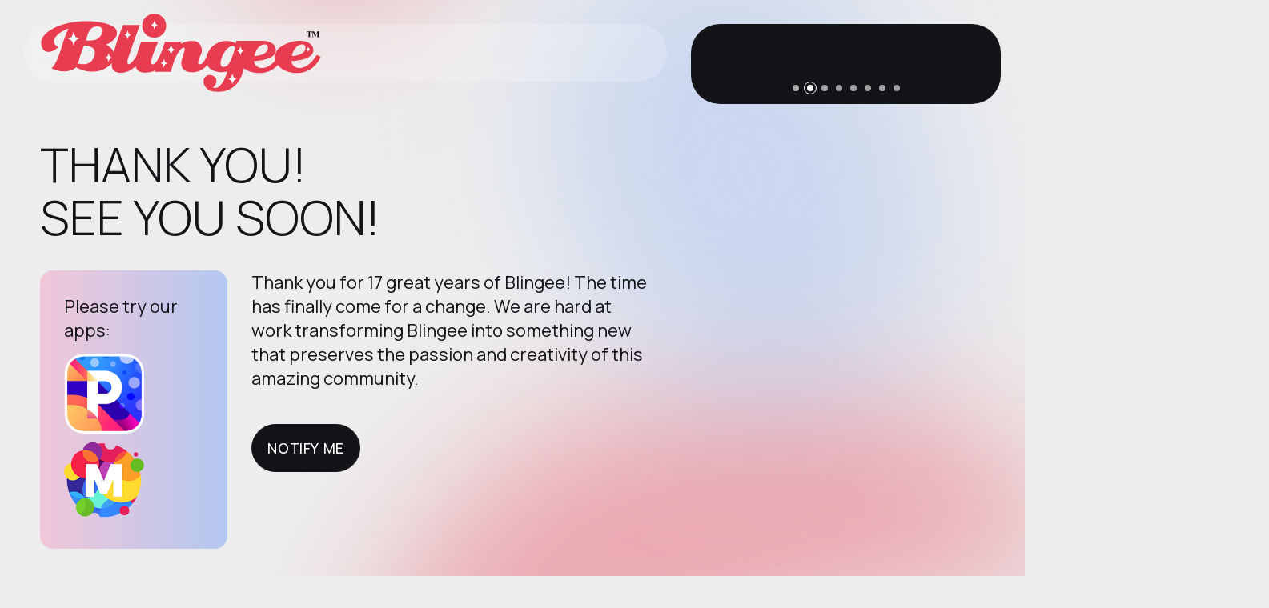

--- FILE ---
content_type: text/css
request_url: https://blingee.com/css/main.css
body_size: 9944
content:
/*! ------------------------------------------------
 * Project Name: Emeric - Coming Soon and Portfolio Template
 * Project Description: Emeric - clean and functional coming soon and portfolio template to kick-start your project
 * Tags: mix_design, coming soon, under construction, template, landing page, portfolio, one page, responsive, html5, css3, creative, clean, agency, personal page
 * Version: 1.0.1
 * Build Date: September 2023
 * Last Update: January 2024
 * This product is available exclusively on Themeforest
 * Author: mix_design
 * Author URI: https://themeforest.net/user/mix_design */
/*! File name: main.css
 * ------------------------------------------------
 *
 * ------------------------------------------------
 * Table of Contents
 * ------------------------------------------------
 *  1. Template Backgrounds
 *  2. Fonts
 *  3. Base CSS Styles
 *  4. Transitions
 *  5. Typography
 *  6. Buttons & Controls
 *  7. Forms and Forms Reply Groups
 *  8. Animated Backgrounds
 *  9. Header
 *  11. Main Section
 *  12. Menu
 *  13. Socials
 *  14. Countdown
 *  15. Swiper Slider
 *  16. Popup Dialogs
 *  17. Inner Sections
 *  18. Skillbars
 *  19. Showreel
 *  20. Contact Data
 *  21. Marquee
 *  22. Gallery
 * ------------------------------------------------
 * Table of Contents End
 * ------------------------------------------------ */
/* ------------------------------------------------*/
/* Template Backgrounds Start */
/* ------------------------------------------------*/
@import url("https://fonts.googleapis.com/css2?family=Manrope:wght@200;300;400;500;600;700;800&display=swap");
.media-image-1 {
  background-image: url("https://dummyimage.com/1000x1500/4d4d4d/636363");
}

.media-image-2 {
  background-image: url("https://dummyimage.com/1000x1500/4d4d4d/636363");
}

.media-image-3 {
  background-image: url("https://dummyimage.com/1000x1500/4d4d4d/636363");
}

.split-slide-1 {
  background-image: url("https://dummyimage.com/1000x1500/4d4d4d/636363");
}

.split-slide-2 {
  background-image: url("https://dummyimage.com/1000x1500/4d4d4d/636363");
}

.split-slide-3 {
  background-image: url("https://dummyimage.com/1000x1500/4d4d4d/636363");
}

.split-slide-4 {
  background-image: url("https://dummyimage.com/1000x1500/4d4d4d/636363");
}

.menu-image-1 {
  background-image: url("https://dummyimage.com/1000x1500/4d4d4d/636363");
}

.innermedia-image-1 {
  background-image: url("https://dummyimage.com/1000x1500/4d4d4d/636363p");
}

.innermedia-image-2 {
  background-image: url("https://dummyimage.com/1000x1500/4d4d4d/636363");
}

.innermedia-image-3 {
  background-image: url("https://dummyimage.com/1000x1500/4d4d4d/636363");
}

.showreel-image-1 {
  background-image: url("https://dummyimage.com/1400x700/4d4d4d/636363");
}

.card-image-1 {
  background-image: url("../img/features/1.webp");
}

.card-image-2 {
  background-image: url("../img/features/2.webp");
}

.card-image-3 {
  background-image: url("../img/features/3.webp");
}

.card-image-4 {
  background-image: url("../img/features/4.webp");
}

.contactdata-image-1 {
  background-image: url("../img/svg/icon-contact-bg-1.svg");
}

.contactdata-image-2 {
  background-image: url("../img/svg/icon-contact-bg-2.svg");
}

.contactdata-image-3 {
  background-image: url("../img/svg/icon-contact-bg-3.svg");
}

/* ------------------------------------------------*/
/* Template Backgrounds End */
/* ------------------------------------------------*/
/* ------------------------------------------------*/
/* Fonts Start */
/* ------------------------------------------------*/
/* ------------------------------------------------*/
/* Fonts End */
/* ------------------------------------------------*/
/* ------------------------------------------------*/
/* Base CSS Styles Start */
/* ------------------------------------------------*/
*, *::before, *::after {
  -webkit-box-sizing: border-box;
     -moz-box-sizing: border-box;
          box-sizing: border-box;
}

button:active, button:focus {
  outline: none !important;
}

button::-moz-focus-inner {
  border: 0 !important;
}

input::-moz-focus-inner {
  border: 0 !important;
}

::-moz-selection {
  background-color: #8fa0c1;
  color: #131417;
  text-shadow: none;
}

::selection {
  background-color: #8fa0c1;
  color: #131417;
  text-shadow: none;
}

::-webkit-scrollbar {
  display: none;
  width: 5px;
  background: rgba(255, 255, 255, 0);
  border-radius: 10px;
}
@media only screen and (min-width: 768px) {
  ::-webkit-scrollbar {
    display: block;
  }
}

::-webkit-scrollbar-track {
  border-radius: 20px;
  background-color: rgba(0, 0, 0, 0);
  padding-top: 3rem;
}

::-webkit-scrollbar-thumb {
  background-color: #eaa2b7;
  background: -webkit-gradient(linear, left top, left bottom, from(#f0becd), to(#b3c8f1));
  background: linear-gradient(to bottom, #f0becd 0%, #b3c8f1 100%);
  border-radius: 10px;
}

html,
body {
  width: 100%;
  height: 100%;
  overflow: hidden;
}

html {
  font-family: sans-serif;
  font-size: 62.5%;
  -webkit-font-smoothing: antialiased;
  -moz-osx-font-smoothing: grayscale;
}

body {
  position: relative;
  min-width: 320px;
  overflow-x: hidden !important;
  font: normal 400 3rem/1.4 "Manrope", sans-serif;
  text-rendering: optimizeLegibility;
  background-color: #ededed;
  color: #131417;
}

section {
  position: relative;
  min-width: 320px;
}

a {
  text-decoration: none;
  outline: 0;
  -webkit-tap-highlight-color: rgba(0, 0, 0, 0);
  -webkit-transition: all 0.6s ease-in-out;
  -moz-transition: all 0.6s ease-in-out;
  transition: all 0.6s ease-in-out;
}

img {
  display: block;
  width: 100%;
  height: auto;
}

.blur {
  position: absolute;
  z-index: 1;
  -moz-border-radius: 900px;
       border-radius: 900px;
  -webkit-filter: blur(clamp(40px, 7vw, 90px));
          filter: blur(clamp(40px, 7vw, 90px));
}
.blur:nth-of-type(1) {
  background: rgba(232, 60, 80, 0.4);
  height: clamp(400px, 70vw, 70vw);
  width: -moz-calc(clamp(400px, 70vw, 70vw) * 1.1);
  width: calc(clamp(400px, 70vw, 70vw) * 1.1);
  top: 60vh;
  left: 5vw;
}
.blur:nth-of-type(2) {
  background: rgba(179, 200, 241, 0.6);
  height: clamp(300px, 46vw, 46vw);
  width: -moz-calc(clamp(300px, 46vw, 46vw) * 0.75);
  width: calc(clamp(300px, 46vw, 46vw) * 0.75);
  top: 30vh;
  right: 30vw;
}
.blur:nth-of-type(3) {
  background: rgba(232, 60, 80, 0.4);
  height: clamp(100px, 20vw, 20vw);
  width: -moz-calc(clamp(100px, 20vw, 20vw) * 2);
  width: calc(clamp(100px, 20vw, 20vw) * 2);
  top: -10vh;
  left: -10vw;
}

.overflow-hidden {
  overflow: hidden !important;
}

.fullheight {
  position: relative;
  height: auto;
}
@media only screen and (min-width: 992px) {
  .fullheight {
    height: 100%;
  }
}

.fullheight-mobile {
  position: relative;
  height: 100%;
}

.fullscreen-bg {
  position: absolute;
  top: 0;
  left: 0;
  width: 100%;
  height: 100%;
  background-color: #ededed;
}

.color-layer {
  position: absolute;
  top: 0;
  left: 0;
  width: 100%;
  height: 100%;
}

.layer-dark-03 {
  background-color: rgba(0, 0, 0, 0.3);
}

.layer-dark-06 {
  background-color: rgba(0, 0, 0, 0.6);
}

.border-radius-l {
  -moz-border-radius: 3.1rem;
       border-radius: 3.1rem;
}
@media only screen and (min-width: 768px) {
  .border-radius-l {
    -moz-border-radius: 3.6rem;
         border-radius: 3.6rem;
  }
}
@media only screen and (min-width: 1400px) {
  .border-radius-l {
    -moz-border-radius: 4.6rem;
         border-radius: 4.6rem;
  }
}

.border-radius-m {
  -moz-border-radius: 3.2rem;
       border-radius: 3.2rem;
}

.border-radius-s {
  -moz-border-radius: 1.6rem;
       border-radius: 1.6rem;
}

.fullwidth-container {
  position: relative;
  width: 100%;
  height: 350px;
}
@media only screen and (min-width: 576px) {
  .fullwidth-container {
    height: 350px;
  }
}
@media only screen and (min-width: 992px) {
  .fullwidth-container {
    height: 450px;
  }
}
@media only screen and (min-width: 1400px) {
  .fullwidth-container {
    height: 600px;
  }
}

/* ------------------------------------------------*/
/* Base CSS Styles End */
/* ------------------------------------------------*/
/* ------------------------------------------------*/
/* Transitions Start */
/* ------------------------------------------------*/
body .header {
  opacity: 0;
  -webkit-transition: opacity 0.5s ease-in;
  -moz-transition: opacity 0.5s ease-in;
  transition: opacity 0.5s ease-in;
}
body.loaded .header {
  opacity: 1;
}

.main .headline__title,
.main .headline__countdown,
.main .headline__btnholder {
  opacity: 0;
  -webkit-transform: translateX(3rem);
     -moz-transform: translateX(3rem);
      -ms-transform: translateX(3rem);
          transform: translateX(3rem);
}
.main .media__content {
  opacity: 0;
}
.main .media__countdown {
  opacity: 0;
}
.main.animate-in .headline__title,
.main.animate-in .headline__countdown,
.main.animate-in .headline__btnholder {
  opacity: 1;
  -webkit-transform: translateX(0);
     -moz-transform: translateX(0);
      -ms-transform: translateX(0);
          transform: translateX(0);
}
.main.animate-in .headline__title,
.main.animate-in .headline__countdown {
  -webkit-transition: opacity 0.5s 0.3s, -webkit-transform 0.5s 0.3s cubic-bezier(0.06, 0.71, 0.71, 1.25);
  transition: opacity 0.5s 0.3s, -webkit-transform 0.5s 0.3s cubic-bezier(0.06, 0.71, 0.71, 1.25);
  -moz-transition: opacity 0.5s 0.3s, transform 0.5s 0.3s cubic-bezier(0.06, 0.71, 0.71, 1.25), -moz-transform 0.5s 0.3s cubic-bezier(0.06, 0.71, 0.71, 1.25);
  transition: opacity 0.5s 0.3s, transform 0.5s 0.3s cubic-bezier(0.06, 0.71, 0.71, 1.25);
  transition: opacity 0.5s 0.3s, transform 0.5s 0.3s cubic-bezier(0.06, 0.71, 0.71, 1.25), -webkit-transform 0.5s 0.3s cubic-bezier(0.06, 0.71, 0.71, 1.25), -moz-transform 0.5s 0.3s cubic-bezier(0.06, 0.71, 0.71, 1.25);
}
.main.animate-in .headline__btnholder {
  -webkit-transition: opacity 0.5s 0.4s, -webkit-transform 0.5s 0.4s cubic-bezier(0.06, 0.71, 0.71, 1.25);
  transition: opacity 0.5s 0.4s, -webkit-transform 0.5s 0.4s cubic-bezier(0.06, 0.71, 0.71, 1.25);
  -moz-transition: opacity 0.5s 0.4s, transform 0.5s 0.4s cubic-bezier(0.06, 0.71, 0.71, 1.25), -moz-transform 0.5s 0.4s cubic-bezier(0.06, 0.71, 0.71, 1.25);
  transition: opacity 0.5s 0.4s, transform 0.5s 0.4s cubic-bezier(0.06, 0.71, 0.71, 1.25);
  transition: opacity 0.5s 0.4s, transform 0.5s 0.4s cubic-bezier(0.06, 0.71, 0.71, 1.25), -webkit-transform 0.5s 0.4s cubic-bezier(0.06, 0.71, 0.71, 1.25), -moz-transform 0.5s 0.4s cubic-bezier(0.06, 0.71, 0.71, 1.25);
}
.main.animate-in .media__content {
  opacity: 1;
  -webkit-transform: translateY(0);
     -moz-transform: translateY(0);
      -ms-transform: translateY(0);
          transform: translateY(0);
  -webkit-transition: opacity 0.5s 0s, -webkit-transform 0.5s 0s ease-in-out;
  transition: opacity 0.5s 0s, -webkit-transform 0.5s 0s ease-in-out;
  -moz-transition: opacity 0.5s 0s, transform 0.5s 0s ease-in-out, -moz-transform 0.5s 0s ease-in-out;
  transition: opacity 0.5s 0s, transform 0.5s 0s ease-in-out;
  transition: opacity 0.5s 0s, transform 0.5s 0s ease-in-out, -webkit-transform 0.5s 0s ease-in-out, -moz-transform 0.5s 0s ease-in-out;
}
.main.animate-in .media__countdown {
  opacity: 1;
  -webkit-transition: opacity 0.5s 0.65s;
  -moz-transition: opacity 0.5s 0.65s;
  transition: opacity 0.5s 0.65s;
}
.main.animate-out {
  opacity: 0;
  visibility: hidden;
  -webkit-transition: all 0.5s ease-in-out;
  -moz-transition: all 0.5s ease-in-out;
  transition: all 0.5s ease-in-out;
}

.header .header__content,
.header .header__buttons {
  -webkit-transition: background-color 0.3s ease-in-out;
  -moz-transition: background-color 0.3s ease-in-out;
  transition: background-color 0.3s ease-in-out;
}
.header.blurred .header__content {
  -webkit-backdrop-filter: blur(14px);
          backdrop-filter: blur(14px);
  background-color: rgba(255, 255, 255, 0.2);
}
.header.inner-is-visible .header__buttons {
  -webkit-backdrop-filter: none;
          backdrop-filter: none;
  background-color: transparent;
}
@media only screen and (min-width: 992px) {
  .header.blurred .header__content {
    -webkit-backdrop-filter: none;
            backdrop-filter: none;
    background-color: transparent;
  }
  .header.blurred .header__buttons {
    -webkit-backdrop-filter: blur(14px);
            backdrop-filter: blur(14px);
    background-color: rgba(255, 255, 255, 0.2);
  }
  .header.inner-is-visible .header__buttons {
    -webkit-backdrop-filter: blur(14px);
            backdrop-filter: blur(14px);
    background-color: rgba(255, 255, 255, 0.2);
  }
}

.menu {
  opacity: 0;
  visibility: hidden;
}
.menu .media__content {
  opacity: 0;
}
.menu .navigation li {
  opacity: 0;
  -webkit-transform: translate(0, 1rem);
     -moz-transform: translate(0, 1rem);
      -ms-transform: translate(0, 1rem);
          transform: translate(0, 1rem);
}
.menu .menudata__contact {
  opacity: 0;
}
.menu.animate-in {
  opacity: 1;
  visibility: visible;
}
.menu.animate-in .media__content {
  opacity: 1;
  -webkit-transition: opacity 0.3s 0s ease-in-out;
  -moz-transition: opacity 0.3s 0s ease-in-out;
  transition: opacity 0.3s 0s ease-in-out;
}
.menu.animate-in .navigation li {
  opacity: 1;
  -webkit-transform: translate(0, 0);
     -moz-transform: translate(0, 0);
      -ms-transform: translate(0, 0);
          transform: translate(0, 0);
}
.menu.animate-in .navigation li:nth-of-type(1) {
  -webkit-transition: opacity 0.2s 0.3s, -webkit-transform 0.2s 0.3s cubic-bezier(0.06, 0.71, 0.71, 1.25);
  transition: opacity 0.2s 0.3s, -webkit-transform 0.2s 0.3s cubic-bezier(0.06, 0.71, 0.71, 1.25);
  -moz-transition: opacity 0.2s 0.3s, transform 0.2s 0.3s cubic-bezier(0.06, 0.71, 0.71, 1.25), -moz-transform 0.2s 0.3s cubic-bezier(0.06, 0.71, 0.71, 1.25);
  transition: opacity 0.2s 0.3s, transform 0.2s 0.3s cubic-bezier(0.06, 0.71, 0.71, 1.25);
  transition: opacity 0.2s 0.3s, transform 0.2s 0.3s cubic-bezier(0.06, 0.71, 0.71, 1.25), -webkit-transform 0.2s 0.3s cubic-bezier(0.06, 0.71, 0.71, 1.25), -moz-transform 0.2s 0.3s cubic-bezier(0.06, 0.71, 0.71, 1.25);
}
.menu.animate-in .navigation li:nth-of-type(2) {
  -webkit-transition: opacity 0.2s 0.4s, -webkit-transform 0.2s 0.4s cubic-bezier(0.06, 0.71, 0.71, 1.25);
  transition: opacity 0.2s 0.4s, -webkit-transform 0.2s 0.4s cubic-bezier(0.06, 0.71, 0.71, 1.25);
  -moz-transition: opacity 0.2s 0.4s, transform 0.2s 0.4s cubic-bezier(0.06, 0.71, 0.71, 1.25), -moz-transform 0.2s 0.4s cubic-bezier(0.06, 0.71, 0.71, 1.25);
  transition: opacity 0.2s 0.4s, transform 0.2s 0.4s cubic-bezier(0.06, 0.71, 0.71, 1.25);
  transition: opacity 0.2s 0.4s, transform 0.2s 0.4s cubic-bezier(0.06, 0.71, 0.71, 1.25), -webkit-transform 0.2s 0.4s cubic-bezier(0.06, 0.71, 0.71, 1.25), -moz-transform 0.2s 0.4s cubic-bezier(0.06, 0.71, 0.71, 1.25);
}
.menu.animate-in .navigation li:nth-of-type(3) {
  -webkit-transition: opacity 0.2s 0.5s, -webkit-transform 0.2s 0.5s cubic-bezier(0.06, 0.71, 0.71, 1.25);
  transition: opacity 0.2s 0.5s, -webkit-transform 0.2s 0.5s cubic-bezier(0.06, 0.71, 0.71, 1.25);
  -moz-transition: opacity 0.2s 0.5s, transform 0.2s 0.5s cubic-bezier(0.06, 0.71, 0.71, 1.25), -moz-transform 0.2s 0.5s cubic-bezier(0.06, 0.71, 0.71, 1.25);
  transition: opacity 0.2s 0.5s, transform 0.2s 0.5s cubic-bezier(0.06, 0.71, 0.71, 1.25);
  transition: opacity 0.2s 0.5s, transform 0.2s 0.5s cubic-bezier(0.06, 0.71, 0.71, 1.25), -webkit-transform 0.2s 0.5s cubic-bezier(0.06, 0.71, 0.71, 1.25), -moz-transform 0.2s 0.5s cubic-bezier(0.06, 0.71, 0.71, 1.25);
}
.menu.animate-in .navigation li:nth-of-type(4) {
  -webkit-transition: opacity 0.2s 0.6s, -webkit-transform 0.2s 0.6s cubic-bezier(0.06, 0.71, 0.71, 1.25);
  transition: opacity 0.2s 0.6s, -webkit-transform 0.2s 0.6s cubic-bezier(0.06, 0.71, 0.71, 1.25);
  -moz-transition: opacity 0.2s 0.6s, transform 0.2s 0.6s cubic-bezier(0.06, 0.71, 0.71, 1.25), -moz-transform 0.2s 0.6s cubic-bezier(0.06, 0.71, 0.71, 1.25);
  transition: opacity 0.2s 0.6s, transform 0.2s 0.6s cubic-bezier(0.06, 0.71, 0.71, 1.25);
  transition: opacity 0.2s 0.6s, transform 0.2s 0.6s cubic-bezier(0.06, 0.71, 0.71, 1.25), -webkit-transform 0.2s 0.6s cubic-bezier(0.06, 0.71, 0.71, 1.25), -moz-transform 0.2s 0.6s cubic-bezier(0.06, 0.71, 0.71, 1.25);
}
.menu.animate-in .menudata__contact {
  opacity: 1;
  -webkit-transition: opacity 0.5s 0.8s;
  -moz-transition: opacity 0.5s 0.8s;
  transition: opacity 0.5s 0.8s;
}
.menu.animate-out {
  opacity: 0;
  visibility: hidden;
  -webkit-transition: all 0.5s ease-in-out;
  -moz-transition: all 0.5s ease-in-out;
  transition: all 0.5s ease-in-out;
}

.inner {
  opacity: 0;
  visibility: hidden;
}
.inner .innerdata__blocks {
  opacity: 0;
  -webkit-transform: translate(0, 1rem);
     -moz-transform: translate(0, 1rem);
      -ms-transform: translate(0, 1rem);
          transform: translate(0, 1rem);
}
.inner .innermedia__content {
  opacity: 0;
}
.inner.animate-in {
  opacity: 1;
  visibility: visible;
}
.inner.animate-in .innerdata__blocks {
  opacity: 1;
  -webkit-transform: translate(0, 0);
     -moz-transform: translate(0, 0);
      -ms-transform: translate(0, 0);
          transform: translate(0, 0);
  -webkit-transition: opacity 0.5s 0.5s, -webkit-transform 0.5s 0.5s ease-in-out;
  transition: opacity 0.5s 0.5s, -webkit-transform 0.5s 0.5s ease-in-out;
  -moz-transition: opacity 0.5s 0.5s, transform 0.5s 0.5s ease-in-out, -moz-transform 0.5s 0.5s ease-in-out;
  transition: opacity 0.5s 0.5s, transform 0.5s 0.5s ease-in-out;
  transition: opacity 0.5s 0.5s, transform 0.5s 0.5s ease-in-out, -webkit-transform 0.5s 0.5s ease-in-out, -moz-transform 0.5s 0.5s ease-in-out;
}
.inner.animate-in .innermedia__content {
  opacity: 1;
  -webkit-transition: opacity 0.5s 0s ease-in-out;
  -moz-transition: opacity 0.5s 0s ease-in-out;
  transition: opacity 0.5s 0s ease-in-out;
}
.inner.animate-out {
  opacity: 0;
  visibility: hidden;
  -webkit-transition: all 0.5s ease-in-out;
  -moz-transition: all 0.5s ease-in-out;
  transition: all 0.5s ease-in-out;
}

.popup {
  opacity: 0;
  visibility: hidden;
  -webkit-transition: visibility 0s 0s, opacity 0.5s 0s;
  -moz-transition: visibility 0s 0s, opacity 0.5s 0s;
  transition: visibility 0s 0s, opacity 0.5s 0s;
}
.popup .popup__content {
  opacity: 0;
  -webkit-transform: translateY(30px);
     -moz-transform: translateY(30px);
      -ms-transform: translateY(30px);
          transform: translateY(30px);
  -webkit-transition: opacity 0.3s 0.5s, -webkit-transform 0.5s 0.5s cubic-bezier(0.23, 0.65, 0.74, 1.09);
  transition: opacity 0.3s 0.5s, -webkit-transform 0.5s 0.5s cubic-bezier(0.23, 0.65, 0.74, 1.09);
  -moz-transition: opacity 0.3s 0.5s, transform 0.5s 0.5s cubic-bezier(0.23, 0.65, 0.74, 1.09), -moz-transform 0.5s 0.5s cubic-bezier(0.23, 0.65, 0.74, 1.09);
  transition: opacity 0.3s 0.5s, transform 0.5s 0.5s cubic-bezier(0.23, 0.65, 0.74, 1.09);
  transition: opacity 0.3s 0.5s, transform 0.5s 0.5s cubic-bezier(0.23, 0.65, 0.74, 1.09), -webkit-transform 0.5s 0.5s cubic-bezier(0.23, 0.65, 0.74, 1.09), -moz-transform 0.5s 0.5s cubic-bezier(0.23, 0.65, 0.74, 1.09);
}
.popup.animate-in {
  opacity: 1;
  visibility: visible;
}
.popup.animate-in .popup__content {
  opacity: 1;
  -webkit-transform: translateY(0);
     -moz-transform: translateY(0);
      -ms-transform: translateY(0);
          transform: translateY(0);
}
.popup.animate-out {
  opacity: 0;
  visibility: hidden;
  -webkit-transition: opacity 0.6s 0.5s, visibility 0s 1.1s;
  -moz-transition: opacity 0.6s 0.5s, visibility 0s 1.1s;
  transition: opacity 0.6s 0.5s, visibility 0s 1.1s;
}
.popup.animate-out .popup__content {
  opacity: 0;
  -webkit-transform: translateY(-50px);
     -moz-transform: translateY(-50px);
      -ms-transform: translateY(-50px);
          transform: translateY(-50px);
  -webkit-transition: opacity 0.3s 0s, -webkit-transform 0.5s 0s cubic-bezier(0.23, 0.65, 0.74, 1.09);
  transition: opacity 0.3s 0s, -webkit-transform 0.5s 0s cubic-bezier(0.23, 0.65, 0.74, 1.09);
  -moz-transition: opacity 0.3s 0s, transform 0.5s 0s cubic-bezier(0.23, 0.65, 0.74, 1.09), -moz-transform 0.5s 0s cubic-bezier(0.23, 0.65, 0.74, 1.09);
  transition: opacity 0.3s 0s, transform 0.5s 0s cubic-bezier(0.23, 0.65, 0.74, 1.09);
  transition: opacity 0.3s 0s, transform 0.5s 0s cubic-bezier(0.23, 0.65, 0.74, 1.09), -webkit-transform 0.5s 0s cubic-bezier(0.23, 0.65, 0.74, 1.09), -moz-transform 0.5s 0s cubic-bezier(0.23, 0.65, 0.74, 1.09);
}

.popup-close {
  opacity: 0;
  -webkit-transition: color 0.3s, opacity 0.3s cubic-bezier(0.23, 0.65, 0.74, 1.09);
  -moz-transition: color 0.3s, opacity 0.3s cubic-bezier(0.23, 0.65, 0.74, 1.09);
  transition: color 0.3s, opacity 0.3s cubic-bezier(0.23, 0.65, 0.74, 1.09);
}
.popup-close.fade-in {
  opacity: 1;
}

/* ------------------------------------------------*/
/* Transitions End */
/* ------------------------------------------------*/
/* ------------------------------------------------*/
/* Typography Start */
/* ------------------------------------------------*/
h1 {
  font: normal 300 5rem/1.1 "Manrope", sans-serif;
  text-transform: uppercase;
  color: #131417;
}
@media only screen and (min-width: 768px) {
  h1 {
    font-size: 6rem;
  }
}
@media only screen and (min-width: 1200px) {
  h1 {
    font-size: 7.8rem;
  }
}
@media only screen and (min-width: 1400px) {
  h1 {
    font-size: 10rem;
  }
}

h2 {
  font: normal 300 4rem/1.1 "Manrope", sans-serif;
  text-transform: uppercase;
  color: #131417;
}
@media only screen and (min-width: 768px) {
  h2 {
    font-size: 5rem;
  }
}
@media only screen and (min-width: 1200px) {
  h2 {
    font-size: 6rem;
  }
}
@media only screen and (min-width: 1400px) {
  h2 {
    font-size: 8.4rem;
  }
}

h3 {
  font: normal 300 3.4rem/1.1 "Manrope", sans-serif;
  letter-spacing: 0.1rem;
  text-transform: uppercase;
  color: #131417;
  margin-bottom: 1.8rem;
}
@media only screen and (min-width: 768px) {
  h3 {
    font-size: 4rem;
    margin-bottom: 2.4rem;
  }
}
@media only screen and (min-width: 1400px) {
  h3 {
    font-size: 6rem;
  }
}

h4 {
  font: normal 400 2.8rem/1.1 "Manrope", sans-serif;
  letter-spacing: 0.1rem;
  text-transform: uppercase;
  color: #131417;
}
@media only screen and (min-width: 1400px) {
  h4 {
    font-size: 3.4rem;
  }
}

.card__title h4 {
  margin-bottom: 1rem;
}
@media only screen and (min-width: 1400px) {
  .card__title {
    margin-bottom: 1.4rem;
  }
}

h5 {
  font: normal 400 2.6rem/1.1 "Manrope", sans-serif;
  letter-spacing: 0.1rem;
  text-transform: uppercase;
  color: #131417;
}
@media only screen and (min-width: 1400px) {
  h5 {
    font-size: 3rem;
    font-weight: 400;
  }
}

.opposite {
  font-weight: 300;
  color: #ced8ef;
}

p {
  font: normal 400 2.2rem/1.4 "Manrope", sans-serif;
  color: #131417;
}
p span {
  font-weight: 700;
}
p.small {
  font: normal 400 1.8rem/1.4 "Manrope", sans-serif;
  color: #131417;
}
p.small a {
  font: normal 400 1.8rem/1.4 "Manrope", sans-serif;
  color: #131417;
}
p.additional-text {
  font: normal 500 1.6rem/1.4 "Manrope", sans-serif;
  text-transform: uppercase;
  letter-spacing: 0.06rem;
  color: #484d54;
}
p.additional-text a {
  font: normal 500 1.6rem/1.4 "Manrope", sans-serif;
  text-transform: uppercase;
  letter-spacing: 0.06rem;
  color: #484d54;
}
p.light {
  font-weight: 300;
  color: #ced8ef;
}
@media only screen and (min-width: 1400px) {
  p {
    font-size: 3rem;
  }
}

.block__text {
  margin-bottom: 4rem;
}

.text-link {
  color: inherit;
  color: #131417;
  text-decoration: none;
  background: -webkit-gradient(linear, left top, right top, from(rgba(72, 77, 84, 0.5)), to(rgba(72, 77, 84, 0.5))), -webkit-gradient(linear, left top, right top, from(#131417), to(#131417));
  background: -moz-linear-gradient(left, rgba(72, 77, 84, 0.5), rgba(72, 77, 84, 0.5)), -moz-linear-gradient(left, #131417, #131417);
  background: linear-gradient(to right, rgba(72, 77, 84, 0.5), rgba(72, 77, 84, 0.5)), linear-gradient(to right, #131417, #131417);
  -moz-background-size: 100% 1px, 0 1px;
       background-size: 100% 1px, 0 1px;
  background-position: 100% 100%, 0 100%;
  background-repeat: no-repeat;
  -webkit-transition: background-size 400ms, color 300ms;
  -moz-transition: background-size 400ms, color 300ms, -moz-background-size 400ms;
  transition: background-size 400ms, color 300ms;
  transition: background-size 400ms, color 300ms, -moz-background-size 400ms;
}
.no-touch .text-link:hover {
  color: #131417;
  -moz-background-size: 0 1px, 100% 1px;
       background-size: 0 1px, 100% 1px;
}

.contact-link {
  color: inherit;
  text-decoration: none;
  background: -webkit-gradient(linear, left top, right top, from(rgba(19, 20, 23, 0)), to(rgba(19, 20, 23, 0))), -webkit-gradient(linear, left top, right top, from(#131417), to(#131417));
  background: -moz-linear-gradient(left, rgba(19, 20, 23, 0), rgba(19, 20, 23, 0)), -moz-linear-gradient(left, #131417, #131417);
  background: linear-gradient(to right, rgba(19, 20, 23, 0), rgba(19, 20, 23, 0)), linear-gradient(to right, #131417, #131417);
  -moz-background-size: 100% 1px, 0 1px;
       background-size: 100% 1px, 0 1px;
  background-position: 100% 100%, 0 100%;
  background-repeat: no-repeat;
  -webkit-transition: background-size 400ms, color 300ms;
  -moz-transition: background-size 400ms, color 300ms, -moz-background-size 400ms;
  transition: background-size 400ms, color 300ms;
  transition: background-size 400ms, color 300ms, -moz-background-size 400ms;
}
.no-touch .contact-link:hover {
  -moz-background-size: 0 1px, 100% 1px;
       background-size: 0 1px, 100% 1px;
}

.rounded-tag {
  display: inline-block;
  height: 3.2rem;
  padding: 0 1rem;
  margin: 0.5rem 1rem 0.5rem 0;
  font: normal 500 1.5rem/3.1rem "Manrope", sans-serif;
  text-transform: uppercase;
  letter-spacing: 0.06rem;
  color: #131417;
  border: 1px solid #131417;
  white-space: nowrap;
  -moz-border-radius: 1.6rem;
       border-radius: 1.6rem;
}
.rounded-tag.opposite {
  font-weight: 400;
  color: #ced8ef;
  border: 1px solid #ededed;
}

.menudata__title {
  font: normal 700 1.5rem/1.1 "Manrope", sans-serif;
  text-transform: uppercase;
  letter-spacing: 0.06rem;
  color: #131417;
  margin-bottom: 0.4rem;
}

.menudata__text {
  font: normal 400 1.5rem/1.1 "Manrope", sans-serif;
  text-transform: uppercase;
  letter-spacing: 0.06rem;
  color: #131417;
}

.popup-title__title {
  font: normal 400 3.4rem/1.1 "Manrope", sans-serif;
  text-transform: uppercase;
  color: #131417;
  margin-bottom: 1.8rem;
}
.popup-title__title.opposite {
  font-weight: 300;
  color: #ffffff;
}
@media only screen and (min-width: 768px) {
  .popup-title__title {
    font-size: 5rem;
    margin-bottom: 2.4rem;
  }
}

.popup-title__text {
  font: normal 400 2.2rem/1.4 "Manrope", sans-serif;
  color: #131417;
}
.popup-title__text.opposite {
  font-weight: 300;
  color: #ced8ef;
}
@media only screen and (min-width: 1400px) {
  .popup-title__text {
    font-size: 3rem;
  }
}

/* ------------------------------------------------*/
/* Typography End */
/* ------------------------------------------------*/
/* ------------------------------------------------*/
/* Buttons & Controls Start */
/* ------------------------------------------------*/
.btn {
  position: relative;
  display: block;
  border: none;
  outline: 0;
  padding: 0;
  font: inherit;
  background-color: transparent;
  cursor: pointer;
  text-decoration: none;
  -webkit-user-select: none;
     -moz-user-select: none;
      -ms-user-select: none;
          user-select: none;
  text-align: center;
}
.btn em {
  display: block;
}
.btn .btn-title {
  display: block;
  position: relative;
  -webkit-transform: translateY(0);
     -moz-transform: translateY(0);
      -ms-transform: translateY(0);
          transform: translateY(0);
  -webkit-transition: -webkit-transform 0.3s cubic-bezier(0.23, 0.65, 0.74, 1.09);
  transition: -webkit-transform 0.3s cubic-bezier(0.23, 0.65, 0.74, 1.09);
  -moz-transition: transform 0.3s cubic-bezier(0.23, 0.65, 0.74, 1.09), -moz-transform 0.3s cubic-bezier(0.23, 0.65, 0.74, 1.09);
  transition: transform 0.3s cubic-bezier(0.23, 0.65, 0.74, 1.09);
  transition: transform 0.3s cubic-bezier(0.23, 0.65, 0.74, 1.09), -webkit-transform 0.3s cubic-bezier(0.23, 0.65, 0.74, 1.09), -moz-transform 0.3s cubic-bezier(0.23, 0.65, 0.74, 1.09);
}
.btn .btn-hover {
  display: block;
  position: absolute;
  top: 0;
  left: 0;
  width: 100%;
  -webkit-transform: translateY(100%);
     -moz-transform: translateY(100%);
      -ms-transform: translateY(100%);
          transform: translateY(100%);
  -webkit-transition: -webkit-transform 0.3s cubic-bezier(0.23, 0.65, 0.74, 1.09);
  transition: -webkit-transform 0.3s cubic-bezier(0.23, 0.65, 0.74, 1.09);
  -moz-transition: transform 0.3s cubic-bezier(0.23, 0.65, 0.74, 1.09), -moz-transform 0.3s cubic-bezier(0.23, 0.65, 0.74, 1.09);
  transition: transform 0.3s cubic-bezier(0.23, 0.65, 0.74, 1.09);
  transition: transform 0.3s cubic-bezier(0.23, 0.65, 0.74, 1.09), -webkit-transform 0.3s cubic-bezier(0.23, 0.65, 0.74, 1.09), -moz-transform 0.3s cubic-bezier(0.23, 0.65, 0.74, 1.09);
}
.no-touch .btn:hover .btn-title {
  -webkit-transform: translateY(-100%);
     -moz-transform: translateY(-100%);
      -ms-transform: translateY(-100%);
          transform: translateY(-100%);
}
.no-touch .btn:hover .btn-hover {
  -webkit-transform: translateY(0);
     -moz-transform: translateY(0);
      -ms-transform: translateY(0);
          transform: translateY(0);
}
.no-touch .btn:hover .btn__background {
  -webkit-transform: scale(1.04);
     -moz-transform: scale(1.04);
      -ms-transform: scale(1.04);
          transform: scale(1.04);
}
@media only screen and (min-width: 768px) {
  .btn {
    display: inline-block;
  }
}

.menu-trigger {
  height: 3.2rem;
  -moz-border-radius: 1.7rem;
       border-radius: 1.7rem;
  padding: 0 1rem;
  font: normal 700 1.5rem/3.2rem "Manrope", sans-serif;
  text-transform: uppercase;
  letter-spacing: 0.06rem;
  color: #131417;
  overflow: visible;
}
.menu-trigger em {
  display: block;
}
.no-touch .menu-trigger:hover .menu-trigger__background {
  -webkit-transform: scale(1.04);
     -moz-transform: scale(1.04);
      -ms-transform: scale(1.04);
          transform: scale(1.04);
}
.menu-trigger.menu-opened .menu-trigger__menu {
  opacity: 0;
}
.menu-trigger.menu-opened .menu-trigger__close {
  opacity: 1;
}

.menu-trigger__background {
  position: absolute;
  top: 0;
  left: 0;
  width: 100%;
  height: 100%;
  -moz-border-radius: 1.7rem;
       border-radius: 1.7rem;
  background-color: #ffffff;
  -webkit-transform: scale(1);
     -moz-transform: scale(1);
      -ms-transform: scale(1);
          transform: scale(1);
  -webkit-transition: -webkit-transform 0.3s cubic-bezier(0.23, 0.65, 0.74, 1.09);
  transition: -webkit-transform 0.3s cubic-bezier(0.23, 0.65, 0.74, 1.09);
  -moz-transition: transform 0.3s cubic-bezier(0.23, 0.65, 0.74, 1.09), -moz-transform 0.3s cubic-bezier(0.23, 0.65, 0.74, 1.09);
  transition: transform 0.3s cubic-bezier(0.23, 0.65, 0.74, 1.09);
  transition: transform 0.3s cubic-bezier(0.23, 0.65, 0.74, 1.09), -webkit-transform 0.3s cubic-bezier(0.23, 0.65, 0.74, 1.09), -moz-transform 0.3s cubic-bezier(0.23, 0.65, 0.74, 1.09);
}

.menu-trigger__menu {
  display: block;
  position: relative;
  overflow: hidden;
  -webkit-transition: opacity 0.3s ease-in-out;
  -moz-transition: opacity 0.3s ease-in-out;
  transition: opacity 0.3s ease-in-out;
}

.menu-trigger__close {
  display: block;
  position: absolute;
  top: 0;
  left: 50%;
  right: auto;
  -webkit-transform: translateX(-50%);
     -moz-transform: translateX(-50%);
      -ms-transform: translateX(-50%);
          transform: translateX(-50%);
  opacity: 0;
  overflow: hidden;
  -webkit-transition: opacity 0.3s ease-in-out;
  -moz-transition: opacity 0.3s ease-in-out;
  transition: opacity 0.3s ease-in-out;
}

.btn-l {
  height: 6rem;
  -moz-border-radius: 3.2rem;
       border-radius: 3.2rem;
  padding: 0 2rem;
  font: normal 500 1.8rem/5.8rem "Manrope", sans-serif;
  text-transform: uppercase;
  letter-spacing: 0.06rem;
}

.btn__background {
  position: absolute;
  top: 0;
  left: 0;
  width: 100%;
  height: 100%;
  -moz-border-radius: 3.2rem;
       border-radius: 3.2rem;
  background-color: #ffffff;
  -webkit-transform: scale(1);
     -moz-transform: scale(1);
      -ms-transform: scale(1);
          transform: scale(1);
  -webkit-transition: -webkit-transform 0.3s cubic-bezier(0.23, 0.65, 0.74, 1.09);
  transition: -webkit-transform 0.3s cubic-bezier(0.23, 0.65, 0.74, 1.09);
  -moz-transition: transform 0.3s cubic-bezier(0.23, 0.65, 0.74, 1.09), -moz-transform 0.3s cubic-bezier(0.23, 0.65, 0.74, 1.09);
  transition: transform 0.3s cubic-bezier(0.23, 0.65, 0.74, 1.09);
  transition: transform 0.3s cubic-bezier(0.23, 0.65, 0.74, 1.09), -webkit-transform 0.3s cubic-bezier(0.23, 0.65, 0.74, 1.09), -moz-transform 0.3s cubic-bezier(0.23, 0.65, 0.74, 1.09);
}
.btn__background.dark {
  background-color: #131417;
  border: 1px solid #131417;
}
.btn__background.dark-outline {
  background-color: transparent;
  border: 1px solid #131417;
}
.btn__background.medium-outline {
  background-color: transparent;
  border: 1px solid #494d56;
}
.btn__background.mute-outline {
  background-color: transparent;
  border: 1px solid rgba(108, 114, 117, 0.5);
}

.btn__text {
  display: block;
  position: relative;
  overflow: hidden;
}
.btn__text.light {
  font-weight: 500;
  color: #ffffff;
}
.btn__text.dark {
  font-weight: 700;
  color: #131417;
}
.btn__text.medium {
  color: #494d56;
}
.btn__text.mute {
  color: #6C7275;
}

.btn-s {
  height: 3.3rem;
  -moz-border-radius: 1.8rem;
       border-radius: 1.8rem;
  padding: 0 1.1rem;
  font: normal 600 1.5rem/3.2rem "Manrope", sans-serif;
  text-transform: uppercase;
  letter-spacing: 0.06rem;
}

.btn-s-text {
  font: normal 600 1.5rem/3.2rem "Manrope", sans-serif;
  text-transform: uppercase;
  letter-spacing: 0.06rem;
  color: #131417;
  overflow: hidden;
}

.btn-s-icon {
  width: 3.2rem;
  height: 3.2rem;
  -moz-border-radius: 50%;
       border-radius: 50%;
  padding: 0;
}
.btn-s-icon .btn-title,
.btn-s-icon .btn-hover {
  display: none;
}
@media only screen and (min-width: 768px) {
  .btn-s-icon {
    width: auto;
    -moz-border-radius: 1.6rem;
         border-radius: 1.6rem;
    padding: 0 1.1rem;
  }
  .btn-s-icon i {
    display: none;
  }
  .btn-s-icon .btn-title,
  .btn-s-icon .btn-hover {
    display: block;
  }
}

.inner-video-trigger {
  display: block;
  position: relative;
  width: 10rem;
  height: 10rem;
  -moz-border-radius: 50%;
       border-radius: 50%;
  background-color: #ffffff;
  -webkit-transform: scale(1);
     -moz-transform: scale(1);
      -ms-transform: scale(1);
          transform: scale(1);
  -webkit-transition: -webkit-transform 0.3s cubic-bezier(0.23, 0.65, 0.74, 1.09);
  transition: -webkit-transform 0.3s cubic-bezier(0.23, 0.65, 0.74, 1.09);
  -moz-transition: transform 0.3s cubic-bezier(0.23, 0.65, 0.74, 1.09), -moz-transform 0.3s cubic-bezier(0.23, 0.65, 0.74, 1.09);
  transition: transform 0.3s cubic-bezier(0.23, 0.65, 0.74, 1.09);
  transition: transform 0.3s cubic-bezier(0.23, 0.65, 0.74, 1.09), -webkit-transform 0.3s cubic-bezier(0.23, 0.65, 0.74, 1.09), -moz-transform 0.3s cubic-bezier(0.23, 0.65, 0.74, 1.09);
}
.inner-video-trigger span,
.inner-video-trigger i {
  display: block;
  height: 3.5rem;
}
.inner-video-trigger .btn-icon-anim {
  display: block;
  position: absolute;
  left: 50%;
  top: 50%;
  bottom: auto;
  right: auto;
  -webkit-transform: translateX(-50%) translateY(-50%);
     -moz-transform: translateX(-50%) translateY(-50%);
      -ms-transform: translateX(-50%) translateY(-50%);
          transform: translateX(-50%) translateY(-50%);
  width: 70%;
  text-align: center;
  padding-left: 1rem;
  overflow: hidden;
}
.no-touch .inner-video-trigger:hover {
  -webkit-transform: scale(1.03);
     -moz-transform: scale(1.03);
      -ms-transform: scale(1.03);
          transform: scale(1.03);
}
.no-touch .inner-video-trigger:hover i {
  -webkit-animation: 0.4s ease-in-out 0s 1 both slideOutLeft;
     -moz-animation: 0.4s ease-in-out 0s 1 both slideOutLeft;
          animation: 0.4s ease-in-out 0s 1 both slideOutLeft;
}

.btn-bottom {
  display: -webkit-box;
  display: -moz-box;
  display: -ms-flexbox;
  display: flex;
  -ms-flex-wrap: wrap;
      flex-wrap: wrap;
  -webkit-box-orient: horizontal;
  -webkit-box-direction: normal;
     -moz-box-orient: horizontal;
     -moz-box-direction: normal;
      -ms-flex-direction: row;
          flex-direction: row;
  -webkit-box-pack: start;
     -moz-box-pack: start;
      -ms-flex-pack: start;
          justify-content: flex-start;
  -webkit-box-align: center;
     -moz-box-align: center;
      -ms-flex-align: center;
          align-items: center;
}
.btn-bottom .circle {
  position: relative;
  width: 10rem;
  height: 10rem;
  -moz-border-radius: 50%;
       border-radius: 50%;
  border: 1px solid #494d56;
  background-color: transparent;
  overflow: hidden;
  -webkit-transform: scale(1);
     -moz-transform: scale(1);
      -ms-transform: scale(1);
          transform: scale(1);
  -webkit-transition: -webkit-transform 0.3s cubic-bezier(0.23, 0.65, 0.74, 1.09);
  transition: -webkit-transform 0.3s cubic-bezier(0.23, 0.65, 0.74, 1.09);
  -moz-transition: transform 0.3s cubic-bezier(0.23, 0.65, 0.74, 1.09), -moz-transform 0.3s cubic-bezier(0.23, 0.65, 0.74, 1.09);
  transition: transform 0.3s cubic-bezier(0.23, 0.65, 0.74, 1.09);
  transition: transform 0.3s cubic-bezier(0.23, 0.65, 0.74, 1.09), -webkit-transform 0.3s cubic-bezier(0.23, 0.65, 0.74, 1.09), -moz-transform 0.3s cubic-bezier(0.23, 0.65, 0.74, 1.09);
}
.btn-bottom .circle__icon {
  display: -webkit-box;
  display: -moz-box;
  display: -ms-flexbox;
  display: flex;
  position: absolute;
  left: 50%;
  top: 50%;
  bottom: auto;
  right: auto;
  -webkit-transform: translateX(-50%) translateY(-50%);
     -moz-transform: translateX(-50%) translateY(-50%);
      -ms-transform: translateX(-50%) translateY(-50%);
          transform: translateX(-50%) translateY(-50%);
  overflow: hidden;
}
.btn-bottom .circle__icon svg {
  display: block;
  position: relative;
}
.btn-bottom .caption {
  margin-left: 3rem;
  font: normal 600 1.5rem/3.1rem "Manrope", sans-serif;
  text-transform: uppercase;
  letter-spacing: 0.06rem;
  color: #494d56;
  -webkit-transition: colors 0.3s;
  -moz-transition: colors 0.3s;
  transition: colors 0.3s;
}
.no-touch .btn-bottom:hover .circle {
  -webkit-transform: scale(1.03);
     -moz-transform: scale(1.03);
      -ms-transform: scale(1.03);
          transform: scale(1.03);
}
.no-touch .btn-bottom:hover .caption {
  color: #131417;
}
.no-touch .btn-bottom.download:hover .circle__icon svg {
  -webkit-animation: 0.4s ease-in-out 0s 1 both slideOutCorner;
     -moz-animation: 0.4s ease-in-out 0s 1 both slideOutCorner;
          animation: 0.4s ease-in-out 0s 1 both slideOutCorner;
}
.no-touch .btn-bottom.more:hover .circle__icon svg {
  -webkit-animation: 0.4s ease-in-out 0s 1 both slideOutLeft;
     -moz-animation: 0.4s ease-in-out 0s 1 both slideOutLeft;
          animation: 0.4s ease-in-out 0s 1 both slideOutLeft;
}
.btn-bottom.play .circle__icon {
  padding-left: 1rem;
}
.no-touch .btn-bottom.play:hover .circle__icon svg {
  -webkit-animation: 0.4s ease-in-out 0s 1 both slideOutLeft;
     -moz-animation: 0.4s ease-in-out 0s 1 both slideOutLeft;
          animation: 0.4s ease-in-out 0s 1 both slideOutLeft;
}

@-webkit-keyframes slideOutLeft {
  0% {
    -webkit-transform: translateX(0);
            transform: translateX(0);
  }
  50% {
    -webkit-transform: translateX(100%);
            transform: translateX(100%);
  }
  51% {
    opacity: 0;
  }
  52% {
    -webkit-transform: translateX(-100%);
            transform: translateX(-100%);
    opacity: 0;
  }
  53% {
    opacity: 1;
  }
  100% {
    -webkit-transform: translateX(0);
            transform: translateX(0);
  }
}

@-moz-keyframes slideOutLeft {
  0% {
    -moz-transform: translateX(0);
         transform: translateX(0);
  }
  50% {
    -moz-transform: translateX(100%);
         transform: translateX(100%);
  }
  51% {
    opacity: 0;
  }
  52% {
    -moz-transform: translateX(-100%);
         transform: translateX(-100%);
    opacity: 0;
  }
  53% {
    opacity: 1;
  }
  100% {
    -moz-transform: translateX(0);
         transform: translateX(0);
  }
}

@keyframes slideOutLeft {
  0% {
    -webkit-transform: translateX(0);
       -moz-transform: translateX(0);
            transform: translateX(0);
  }
  50% {
    -webkit-transform: translateX(100%);
       -moz-transform: translateX(100%);
            transform: translateX(100%);
  }
  51% {
    opacity: 0;
  }
  52% {
    -webkit-transform: translateX(-100%);
       -moz-transform: translateX(-100%);
            transform: translateX(-100%);
    opacity: 0;
  }
  53% {
    opacity: 1;
  }
  100% {
    -webkit-transform: translateX(0);
       -moz-transform: translateX(0);
            transform: translateX(0);
  }
}
@-webkit-keyframes slideOutRight {
  0% {
    -webkit-transform: translateX(0);
            transform: translateX(0);
  }
  50% {
    -webkit-transform: translateX(-100%);
            transform: translateX(-100%);
  }
  51% {
    opacity: 0;
  }
  52% {
    -webkit-transform: translateX(100%);
            transform: translateX(100%);
    opacity: 0;
  }
  53% {
    opacity: 1;
  }
  100% {
    -webkit-transform: translateX(0);
            transform: translateX(0);
  }
}
@-moz-keyframes slideOutRight {
  0% {
    -moz-transform: translateX(0);
         transform: translateX(0);
  }
  50% {
    -moz-transform: translateX(-100%);
         transform: translateX(-100%);
  }
  51% {
    opacity: 0;
  }
  52% {
    -moz-transform: translateX(100%);
         transform: translateX(100%);
    opacity: 0;
  }
  53% {
    opacity: 1;
  }
  100% {
    -moz-transform: translateX(0);
         transform: translateX(0);
  }
}
@keyframes slideOutRight {
  0% {
    -webkit-transform: translateX(0);
       -moz-transform: translateX(0);
            transform: translateX(0);
  }
  50% {
    -webkit-transform: translateX(-100%);
       -moz-transform: translateX(-100%);
            transform: translateX(-100%);
  }
  51% {
    opacity: 0;
  }
  52% {
    -webkit-transform: translateX(100%);
       -moz-transform: translateX(100%);
            transform: translateX(100%);
    opacity: 0;
  }
  53% {
    opacity: 1;
  }
  100% {
    -webkit-transform: translateX(0);
       -moz-transform: translateX(0);
            transform: translateX(0);
  }
}
@-webkit-keyframes slideOutCorner {
  0% {
    -webkit-transform: translateX(0) translateY(0);
            transform: translateX(0) translateY(0);
  }
  50% {
    -webkit-transform: translateX(100%) translateY(100%);
            transform: translateX(100%) translateY(100%);
  }
  51% {
    opacity: 0;
  }
  52% {
    -webkit-transform: translateX(-100%) translateY(-100%);
            transform: translateX(-100%) translateY(-100%);
    opacity: 0;
  }
  53% {
    opacity: 1;
  }
  100% {
    -webkit-transform: translateX(0) translateY(0);
            transform: translateX(0) translateY(0);
  }
}
@-moz-keyframes slideOutCorner {
  0% {
    -moz-transform: translateX(0) translateY(0);
         transform: translateX(0) translateY(0);
  }
  50% {
    -moz-transform: translateX(100%) translateY(100%);
         transform: translateX(100%) translateY(100%);
  }
  51% {
    opacity: 0;
  }
  52% {
    -moz-transform: translateX(-100%) translateY(-100%);
         transform: translateX(-100%) translateY(-100%);
    opacity: 0;
  }
  53% {
    opacity: 1;
  }
  100% {
    -moz-transform: translateX(0) translateY(0);
         transform: translateX(0) translateY(0);
  }
}
@keyframes slideOutCorner {
  0% {
    -webkit-transform: translateX(0) translateY(0);
       -moz-transform: translateX(0) translateY(0);
            transform: translateX(0) translateY(0);
  }
  50% {
    -webkit-transform: translateX(100%) translateY(100%);
       -moz-transform: translateX(100%) translateY(100%);
            transform: translateX(100%) translateY(100%);
  }
  51% {
    opacity: 0;
  }
  52% {
    -webkit-transform: translateX(-100%) translateY(-100%);
       -moz-transform: translateX(-100%) translateY(-100%);
            transform: translateX(-100%) translateY(-100%);
    opacity: 0;
  }
  53% {
    opacity: 1;
  }
  100% {
    -webkit-transform: translateX(0) translateY(0);
       -moz-transform: translateX(0) translateY(0);
            transform: translateX(0) translateY(0);
  }
}
@-webkit-keyframes slideUpCorner {
  0% {
    -webkit-transform: translateX(0) translateY(0);
            transform: translateX(0) translateY(0);
  }
  50% {
    -webkit-transform: translateX(-100%) translateY(-100%);
            transform: translateX(-100%) translateY(-100%);
  }
  51% {
    opacity: 0;
  }
  52% {
    -webkit-transform: translateX(100%) translateY(100%);
            transform: translateX(100%) translateY(100%);
    opacity: 0;
  }
  53% {
    opacity: 1;
  }
  100% {
    -webkit-transform: translateX(0) translateY(0);
            transform: translateX(0) translateY(0);
  }
}
@-moz-keyframes slideUpCorner {
  0% {
    -moz-transform: translateX(0) translateY(0);
         transform: translateX(0) translateY(0);
  }
  50% {
    -moz-transform: translateX(-100%) translateY(-100%);
         transform: translateX(-100%) translateY(-100%);
  }
  51% {
    opacity: 0;
  }
  52% {
    -moz-transform: translateX(100%) translateY(100%);
         transform: translateX(100%) translateY(100%);
    opacity: 0;
  }
  53% {
    opacity: 1;
  }
  100% {
    -moz-transform: translateX(0) translateY(0);
         transform: translateX(0) translateY(0);
  }
}
@keyframes slideUpCorner {
  0% {
    -webkit-transform: translateX(0) translateY(0);
       -moz-transform: translateX(0) translateY(0);
            transform: translateX(0) translateY(0);
  }
  50% {
    -webkit-transform: translateX(-100%) translateY(-100%);
       -moz-transform: translateX(-100%) translateY(-100%);
            transform: translateX(-100%) translateY(-100%);
  }
  51% {
    opacity: 0;
  }
  52% {
    -webkit-transform: translateX(100%) translateY(100%);
       -moz-transform: translateX(100%) translateY(100%);
            transform: translateX(100%) translateY(100%);
    opacity: 0;
  }
  53% {
    opacity: 1;
  }
  100% {
    -webkit-transform: translateX(0) translateY(0);
       -moz-transform: translateX(0) translateY(0);
            transform: translateX(0) translateY(0);
  }
}
/* ------------------------------------------------*/
/* Buttons & Controls End */
/* ------------------------------------------------*/
/* ------------------------------------------------*/
/* Forms and Forms Reply Groups Start */
/* ------------------------------------------------*/
.form-container {
  position: relative;
}

.form {
  opacity: 1;
  -webkit-transition: opacity 0.5s ease-in-out;
  -moz-transition: opacity 0.5s ease-in-out;
  transition: opacity 0.5s ease-in-out;
}
.form.is-hidden {
  opacity: 0;
}

form {
  position: relative;
  width: 100%;
}
form input, form textarea {
  position: relative;
  display: block;
  width: 100%;
  border: none;
  outline: none;
  margin: 0;
  padding: 0;
  background-color: transparent;
  padding: 1rem;
  font: normal 600 2.2rem/1.4 "Manrope", sans-serif;
  -webkit-transition: border 0.3s, background-color 0.3s ease-in-out;
  -moz-transition: border 0.3s, background-color 0.3s ease-in-out;
  transition: border 0.3s, background-color 0.3s ease-in-out;
}
form input.margin-s, form textarea.margin-s {
  margin: 0 0 0.6rem 0;
}
form input {
  height: 6.4rem;
  margin: 0 0 3.4rem 0;
}
form textarea {
  height: 16rem;
  resize: none;
  margin: 0 0 2.4rem 0;
}
form input.margin-s, form textarea.margin-s {
  margin: 0 0 0.6rem 0;
}
form .inputs-description {
  display: block;
  width: 100%;
  margin-bottom: 1rem;
  padding: 0 0.2rem;
  text-align: right;
  font: normal 500 1.5rem/1.2 "Manrope", sans-serif;
}
@media only screen and (min-width: 1400px) {
  form textarea {
    height: 18rem;
  }
}

.form-dark ::-webkit-input-placeholder {
  font-weight: 400;
  color: #919498;
}
.form-dark :-moz-placeholder {
  font-weight: 400;
  color: #919498;
}
.form-dark ::-moz-placeholder {
  font-weight: 400;
  color: #919498;
}
.form-dark :-ms-input-placeholder {
  font-weight: 400;
  color: #919498;
}
.form-dark input:focus:required:invalid,
.form-dark textarea:focus:required:invalid {
  color: #131417;
}
.form-dark input:required:valid,
.form-dark textarea:required:valid {
  color: #131417;
}
.form-dark input, .form-dark textarea {
  border-bottom: 2px solid rgba(19, 20, 23, 0.16);
  color: #131417;
}
.form-dark input:focus, .form-dark textarea:focus {
  border-bottom: 2px solid #131417;
}
.form-dark .inputs-description {
  color: #6d7176;
}

.form-light ::-webkit-input-placeholder {
  font-weight: 300;
  color: #9097a3;
}
.form-light :-moz-placeholder {
  font-weight: 300;
  color: #9097a3;
}
.form-light ::-moz-placeholder {
  font-weight: 300;
  color: #9097a3;
}
.form-light :-ms-input-placeholder {
  font-weight: 300;
  color: #9097a3;
}
.form-light input:focus:required:invalid,
.form-light textarea:focus:required:invalid {
  color: #ced8ef;
}
.form-light input:required:valid,
.form-light textarea:required:valid {
  color: #ced8ef;
}
.form-light input, .form-light textarea {
  border-bottom: 2px solid #9097a3;
  color: #ced8ef;
}
.form-light input:focus, .form-light textarea:focus {
  border-bottom: 2px solid #ffffff;
}
.form-light .inputs-description {
  color: #9097a3;
}

.reply-group {
  position: absolute;
  left: 50%;
  top: 50%;
  bottom: auto;
  right: auto;
  -webkit-transform: translateX(-50%) translateY(-50%);
     -moz-transform: translateX(-50%) translateY(-50%);
      -ms-transform: translateX(-50%) translateY(-50%);
          transform: translateX(-50%) translateY(-50%);
  width: 100%;
  max-width: 400px;
  padding: 0 15px;
  text-align: center;
  opacity: 0;
  -webkit-transition: opacity 0.5s ease-in-out;
  -moz-transition: opacity 0.5s ease-in-out;
  transition: opacity 0.5s ease-in-out;
}
.reply-group.is-visible {
  opacity: 1;
}

.notify .reply-group {
  left: 0;
  top: 0;
  bottom: auto;
  right: auto;
  -webkit-transform: translateX(0) translateY(0);
     -moz-transform: translateX(0) translateY(0);
      -ms-transform: translateX(0) translateY(0);
          transform: translateX(0) translateY(0);
  padding: 10px 0 0 0;
  text-align: left;
}

.reply-group__icon {
  display: block;
  margin: 0 auto 1.7rem;
  font-size: 4rem;
  color: #131417;
}
.reply-group__icon.opposite {
  color: #eaa2b7;
}

.reply-group__title {
  font: normal 500 2.6rem/1.1 "Manrope", sans-serif;
  letter-spacing: 0.1rem;
  text-transform: uppercase;
  color: #131417;
  margin-bottom: 1.2rem;
}
.reply-group__title.opposite {
  color: #ced8ef;
}

.reply-group__text {
  display: block;
  font: normal 400 1.8rem/1.4 "Manrope", sans-serif;
  color: #131417;
}
.reply-group__text.opposite {
  font-weight: 300;
  color: #ced8ef;
}

/* ------------------------------------------------*/
/* Forms and Forms Reply Groups End */
/* ------------------------------------------------*/
/* ------------------------------------------------*/
/* Animated Backgrounds Start */
/* ------------------------------------------------*/
.video-background {
  position: absolute;
  top: 0;
  left: 0;
  width: 100%;
  height: 100%;
}

#video-wrapper {
  position: absolute;
  top: 0;
  left: 0;
  width: 100%;
  height: 100%;
  background-color: transparent;
}

#main-video,
#inner-video,
.slider-video {
  display: block;
  position: absolute;
  top: 0;
  left: 0;
  width: 100%;
  height: 100%;
  background-color: transparent;
  background-position: center center;
  -moz-background-size: contain;
       background-size: contain;
  -o-object-fit: cover;
     object-fit: cover;
}

#bgndKenburns {
  display: block;
  position: absolute;
  top: 0;
  left: 0;
  width: 100%;
  height: 100%;
  min-height: 100%;
  background-color: transparent;
}

/* ------------------------------------------------*/
/* Animated Backgrounds End */
/* ------------------------------------------------*/
/* ------------------------------------------------*/
/* Header Start */
/* ------------------------------------------------*/
.header {
  position: relative;
  position: fixed;
  top: 0;
  left: 0;
  width: 100%;
  min-width: 320px;
  padding: 1.5rem;
  z-index: 9;
}
@media only screen and (min-width: 768px) {
  .header {
    padding: 3rem;
  }
}

.header__logo {
  position: absolute;
  left: 3rem;
  top: 50%;
  bottom: auto;
  -webkit-transform: translateY(-50%);
     -moz-transform: translateY(-50%);
      -ms-transform: translateY(-50%);
          transform: translateY(-50%);
  z-index: 2;
}
.header__logo img {
  width: auto;
}
@media only screen and (min-width: 768px) {
  .header__logo {
    left: 5rem;
  }
}
@media only screen and (min-width: 1400px) {
  .header__logo {
    left: 6rem;
  }
}

.header__content {
  height: 62px;
  padding: 0 1.5rem;
  -moz-border-radius: 3.1rem;
       border-radius: 3.1rem;
  background-color: rgba(255, 255, 255, 0.4);
}
@media only screen and (min-width: 768px) {
  .header__content {
    height: 72px;
    padding: 0 2rem;
    -moz-border-radius: 3.6rem;
         border-radius: 3.6rem;
  }
}
@media only screen and (min-width: 992px) {
  .header__content {
    height: 72px;
    padding: 0;
    -moz-border-radius: 0;
         border-radius: 0;
    background-color: transparent;
    border-top: none;
    border-bottom: none;
  }
}
@media only screen and (min-width: 1400px) {
  .header__content {
    height: 92px;
  }
}

.header__buttons {
  height: 100%;
  padding: 0 1rem;
  -moz-border-radius: 0;
       border-radius: 0;
  background-color: transparent;
  border-top: none;
  border-bottom: none;
}
@media only screen and (min-width: 992px) {
  .header__buttons {
    padding: 0 2rem;
    -moz-border-radius: 3.6rem;
         border-radius: 3.6rem;
  }
}
@media only screen and (min-width: 1400px) {
  .header__buttons {
    padding: 0 3rem;
    -moz-border-radius: 4.6rem;
         border-radius: 4.6rem;
  }
}

.socials-desktop {
  display: none;
}
@media only screen and (min-width: 992px) {
  .socials-desktop {
    display: block;
    margin-right: 2rem;
  }
}

.header__menu {
  height: 100%;
}
@media only screen and (min-width: 992px) {
  .header__menu {
    padding: 0 2rem;
  }
}
@media only screen and (min-width: 1400px) {
  .header__menu {
    padding: 0 3rem;
  }
}

/* ------------------------------------------------*/
/* Header End */
/* ------------------------------------------------*/
/* ------------------------------------------------*/
/* Main Section Start */
/* ------------------------------------------------*/
.main {
  position: relative;
  height: 100%;
  padding: 1.5rem;
  overflow-y: auto;
  overflow-x: hidden;
  z-index: 3;
}
@media only screen and (min-width: 768px) {
  .main {
    padding: 3rem;
  }
}
@media only screen and (min-width: 992px) {
  .main {
    min-height: 600px;
    overflow: hidden;
    padding: 3rem;
  }
}

.main__content {
  position: relative;
  padding-top: 62px;
}
@media only screen and (min-width: 768px) {
  .main__content {
    padding-top: 72px;
  }
}
@media only screen and (min-width: 992px) {
  .main__content {
    height: 100%;
    padding-top: 0;
  }
}

.main__intro,
.main__media {
  position: relative;
}
@media only screen and (min-width: 992px) {
  .main__intro,
  .main__media {
    height: 100%;
  }
}

.main__media {
  height: 70vh;
  min-height: 600px;
}
@media only screen and (min-width: 768px) {
  .main__media {
    min-height: 760px;
  }
}
@media only screen and (min-width: 992px) {
  .main__media {
    height: 100%;
    min-height: auto;
  }
}

.intro__content {
  position: relative;
  padding: 8rem 0;
}
@media only screen and (min-width: 768px) {
  .intro__content {
    padding: 10rem 0;
  }
}
@media only screen and (min-width: 992px) {
  .intro__content {
    width: 100%;
    height: 100%;
    padding: 0;
    overflow: hidden;
  }
}

.headline {
  padding: 0 1.5rem;
}
@media only screen and (min-width: 768px) {
  .headline {
    padding: 0 2rem;
  }
}
@media only screen and (min-width: 992px) {
  .headline {
    position: absolute;
    bottom: 0;
    left: 0;
  }
}
@media only screen and (min-width: 1400px) {
  .headline {
    padding: 0 3rem;
  }
}

.headline__title {
  max-width: 105rem;
}

.headline__btnholder {
  margin-top: 3.3rem;
  padding-bottom: 0.8rem;
}
@media only screen and (min-width: 768px) {
  .headline__btnholder {
    padding-bottom: 1.4rem;
  }
}
@media only screen and (min-width: 992px) {
  .headline__btnholder {
    padding-bottom: 2rem;
  }
}
@media only screen and (min-width: 1400px) {
  .headline__btnholder {
    padding-bottom: 3rem;
  }
}

.media__content {
  position: relative;
  width: 100%;
  height: 100%;
  overflow: hidden;
}

.media__image {
  position: absolute;
  top: 0;
  left: 0;
  width: 100%;
  height: 100%;
  background-repeat: no-repeat;
  background-position: center;
  -moz-background-size: cover;
       background-size: cover;
}

/* ------------------------------------------------*/
/* Main Section End */
/* ------------------------------------------------*/
/* ------------------------------------------------*/
/* Menu Start */
/* ------------------------------------------------*/
.menu {
  position: absolute;
  top: 0;
  left: 0;
  width: 100%;
  height: 100%;
  padding: 1.5rem;
  overflow-y: auto;
  overflow-x: hidden;
  z-index: 8;
}
@media only screen and (min-width: 768px) {
  .menu {
    padding: 3rem;
  }
}

.menu__content {
  position: relative;
  padding-top: 62px;
}
@media only screen and (min-width: 768px) {
  .menu__content {
    padding-top: 72px;
  }
}
@media only screen and (min-width: 992px) {
  .menu__content {
    height: 100%;
    padding-top: 0;
  }
}

.menu__data {
  position: relative;
}
@media only screen and (min-width: 1200px) {
  .menu__data {
    height: 100%;
  }
}

.menudata__content {
  position: relative;
  padding: 8rem 0;
}
@media only screen and (min-width: 768px) {
  .menudata__content {
    padding: 10rem 0;
  }
}
@media only screen and (min-width: 992px) {
  .menudata__content {
    width: 100%;
    height: 100%;
    padding: 0;
    overflow: hidden;
  }
}

.menudata__links {
  position: relative;
  width: 100%;
  padding: 0 1.5rem;
  margin-bottom: 5rem;
}
@media only screen and (min-width: 768px) {
  .menudata__links {
    padding: 0 2rem;
  }
}
@media only screen and (min-width: 992px) {
  .menudata__links {
    position: absolute;
    left: 0;
    top: 50%;
    bottom: auto;
    -webkit-transform: translateY(-50%);
       -moz-transform: translateY(-50%);
        -ms-transform: translateY(-50%);
            transform: translateY(-50%);
  }
}
@media only screen and (min-width: 1400px) {
  .menudata__links {
    padding: 0 3rem;
  }
}

.menudata__contact {
  position: relative;
  width: 100%;
  padding: 0 1.5rem;
}
@media only screen and (min-width: 768px) {
  .menudata__contact {
    padding: 0 2rem;
  }
}
@media only screen and (min-width: 992px) {
  .menudata__contact {
    position: absolute;
    bottom: 2rem;
    left: 0;
  }
}
@media only screen and (min-width: 1400px) {
  .menudata__contact {
    bottom: 3rem;
    padding: 0 3rem;
  }
}

.menudata__item {
  margin-bottom: 2.8rem;
}
.menudata__item:last-of-type {
  margin-bottom: 0;
}
@media only screen and (min-width: 992px) {
  .menudata__item {
    margin-bottom: 0;
  }
}

.menu__media {
  height: 70vh;
  min-height: 600px;
}
@media only screen and (min-width: 768px) {
  .menu__media {
    min-height: 760px;
  }
}
@media only screen and (min-width: 992px) {
  .menu__media {
    height: 100%;
    min-height: auto;
  }
}

.menu__image {
  position: absolute;
  top: 0;
  left: 0;
  width: 100%;
  height: 100%;
  background-repeat: no-repeat;
  background-position: center;
  -moz-background-size: cover;
       background-size: cover;
}

.photo-hover {
  position: absolute;
  top: 0;
  right: 0;
  bottom: 0;
  left: 0;
  background-repeat: no-repeat;
  background-position: center;
  -moz-background-size: cover;
       background-size: cover;
  opacity: 0;
  visibility: hidden;
  -webkit-transition: all 0.5s ease-in-out;
  -moz-transition: all 0.5s ease-in-out;
  transition: all 0.5s ease-in-out;
  pointer-events: none;
}
.photo-hover.active {
  opacity: 1;
  visibility: visible;
}

.navigation {
  position: relative;
}
.navigation li {
  display: block;
  margin-bottom: 2rem;
  font: normal 300 5rem/1.1 "Manrope", sans-serif;
  text-transform: uppercase;
  color: #131417;
  overflow: hidden;
}
.navigation li:last-of-type {
  margin-bottom: 0;
}
.navigation li a {
  position: relative;
  display: inline-block;
  font: normal 300 5rem/1.1 "Manrope", sans-serif;
  text-transform: uppercase;
  color: #131417;
  white-space: nowrap;
}
.navigation li a span {
  display: block;
  font-style: normal;
  white-space: nowrap;
  -webkit-transition: -webkit-transform 0.3s cubic-bezier(0.23, 0.65, 0.74, 1.09);
  transition: -webkit-transform 0.3s cubic-bezier(0.23, 0.65, 0.74, 1.09);
  -moz-transition: transform 0.3s cubic-bezier(0.23, 0.65, 0.74, 1.09), -moz-transform 0.3s cubic-bezier(0.23, 0.65, 0.74, 1.09);
  transition: transform 0.3s cubic-bezier(0.23, 0.65, 0.74, 1.09);
  transition: transform 0.3s cubic-bezier(0.23, 0.65, 0.74, 1.09), -webkit-transform 0.3s cubic-bezier(0.23, 0.65, 0.74, 1.09), -moz-transform 0.3s cubic-bezier(0.23, 0.65, 0.74, 1.09);
}
.navigation li a .nav-star {
  position: absolute;
  left: 0;
  top: 50%;
  bottom: auto;
  -webkit-transform: translateY(-50%) translateX(-5.4rem);
     -moz-transform: translateY(-50%) translateX(-5.4rem);
      -ms-transform: translateY(-50%) translateX(-5.4rem);
          transform: translateY(-50%) translateX(-5.4rem);
  width: 5.4rem;
  height: 4rem;
}
.navigation li a .nav-star::after {
  content: "";
  display: block;
  width: 4rem;
  height: 100%;
  background-repeat: no-repeat;
  -moz-background-size: cover;
       background-size: cover;
  background-image: url("../img/icons/60x60-star.svg");
}
.navigation li a .nav-caption {
  -webkit-transform: translateX(0);
     -moz-transform: translateX(0);
      -ms-transform: translateX(0);
          transform: translateX(0);
}
.navigation li a.active-link .nav-caption {
  -webkit-transform: translateX(5.4rem);
     -moz-transform: translateX(5.4rem);
      -ms-transform: translateX(5.4rem);
          transform: translateX(5.4rem);
}
.navigation li a.active-link .nav-star {
  -webkit-transform: translateY(-50%) translateX(0);
     -moz-transform: translateY(-50%) translateX(0);
      -ms-transform: translateY(-50%) translateX(0);
          transform: translateY(-50%) translateX(0);
}
.no-touch .navigation li a:hover .nav-caption {
  -webkit-transform: translateX(5.4rem);
     -moz-transform: translateX(5.4rem);
      -ms-transform: translateX(5.4rem);
          transform: translateX(5.4rem);
}
.no-touch .navigation li a:hover .nav-star {
  -webkit-transform: translateY(-50%) translateX(0);
     -moz-transform: translateY(-50%) translateX(0);
      -ms-transform: translateY(-50%) translateX(0);
          transform: translateY(-50%) translateX(0);
}
.no-touch .navigation li a:hover .nav-star::after {
  -webkit-animation: starRotate 1s 1 both;
     -moz-animation: starRotate 1s 1 both;
          animation: starRotate 1s 1 both;
}
@media only screen and (min-width: 768px) {
  .navigation li {
    font-size: 6rem;
  }
  .navigation li a {
    font-size: 6rem;
  }
  .navigation li a .nav-star {
    width: 6rem;
    height: 4.6rem;
    -webkit-transform: translateY(-50%) translateX(-6rem);
       -moz-transform: translateY(-50%) translateX(-6rem);
        -ms-transform: translateY(-50%) translateX(-6rem);
            transform: translateY(-50%) translateX(-6rem);
  }
  .navigation li a .nav-star::after {
    width: 4.6rem;
  }
  .navigation li a .nav-caption {
    -webkit-transform: translateX(0);
       -moz-transform: translateX(0);
        -ms-transform: translateX(0);
            transform: translateX(0);
  }
  .navigation li a.active-link .nav-caption {
    -webkit-transform: translateX(6rem);
       -moz-transform: translateX(6rem);
        -ms-transform: translateX(6rem);
            transform: translateX(6rem);
  }
  .no-touch .navigation li a:hover .nav-caption {
    -webkit-transform: translateX(6rem);
       -moz-transform: translateX(6rem);
        -ms-transform: translateX(6rem);
            transform: translateX(6rem);
  }
}
@media only screen and (min-width: 1400px) {
  .navigation li {
    font-size: 7.8rem;
  }
  .navigation li a {
    font-size: 7.8rem;
  }
  .navigation li a .nav-star {
    width: 7.4rem;
    height: 6rem;
    -webkit-transform: translateY(-50%) translateX(-7.4rem);
       -moz-transform: translateY(-50%) translateX(-7.4rem);
        -ms-transform: translateY(-50%) translateX(-7.4rem);
            transform: translateY(-50%) translateX(-7.4rem);
  }
  .navigation li a .nav-star::after {
    width: 6rem;
  }
  .navigation li a .nav-caption {
    -webkit-transform: translateX(0);
       -moz-transform: translateX(0);
        -ms-transform: translateX(0);
            transform: translateX(0);
  }
  .navigation li a.active-link .nav-caption {
    -webkit-transform: translateX(7.4rem);
       -moz-transform: translateX(7.4rem);
        -ms-transform: translateX(7.4rem);
            transform: translateX(7.4rem);
  }
  .no-touch .navigation li a:hover .nav-caption {
    -webkit-transform: translateX(7.4rem);
       -moz-transform: translateX(7.4rem);
        -ms-transform: translateX(7.4rem);
            transform: translateX(7.4rem);
  }
}

@-webkit-keyframes starRotate {
  0% {
    -webkit-transform: rotate(0);
            transform: rotate(0);
  }
  100% {
    -webkit-transform: rotate(360deg);
            transform: rotate(360deg);
  }
}

@-moz-keyframes starRotate {
  0% {
    -moz-transform: rotate(0);
         transform: rotate(0);
  }
  100% {
    -moz-transform: rotate(360deg);
         transform: rotate(360deg);
  }
}

@keyframes starRotate {
  0% {
    -webkit-transform: rotate(0);
       -moz-transform: rotate(0);
            transform: rotate(0);
  }
  100% {
    -webkit-transform: rotate(360deg);
       -moz-transform: rotate(360deg);
            transform: rotate(360deg);
  }
}
/* ------------------------------------------------*/
/* Menu End */
/* ------------------------------------------------*/
/* ------------------------------------------------*/
/* Socials Start */
/* ------------------------------------------------*/
.socials-mobile {
  display: block;
  position: relative;
  margin-top: 1.5rem;
  padding: 1.5rem;
  text-align: center;
  background-color: rgba(255, 255, 255, 0.2);
}
.socials-mobile ul {
  display: block;
  position: relative;
  width: 100%;
  font: normal 700 1.6rem/1 "Manrope", sans-serif;
}
.socials-mobile ul li {
  display: inline-block;
  margin-left: -4px;
  margin-right: 2rem;
}
.socials-mobile ul li:last-of-type {
  margin-right: 0;
}
.socials-mobile ul li a {
  display: block;
  font-size: 1.6rem;
  line-height: 1;
  color: #131417;
}
@media only screen and (min-width: 992px) {
  .socials-mobile {
    display: none;
  }
}

.socials li {
  display: inline-block;
}
.socials a {
  display: block;
}
.socials li {
  margin-right: 2rem;
}
.socials li:last-of-type {
  margin-right: 0;
}

/* ------------------------------------------------*/
/* Socials End */
/* ------------------------------------------------*/
/* ------------------------------------------------*/
/* Countdown Start */
/* ------------------------------------------------*/
.media__countdown {
  position: absolute;
  left: 50%;
  top: 50%;
  bottom: auto;
  right: auto;
  -webkit-transform: translateX(-50%) translateY(-50%);
     -moz-transform: translateX(-50%) translateY(-50%);
      -ms-transform: translateX(-50%) translateY(-50%);
          transform: translateX(-50%) translateY(-50%);
  text-align: center;
  width: 180px;
  height: 180px;
  -moz-border-radius: 50%;
       border-radius: 50%;
  background-color: #ededed;
}
.media__countdown .countdown-content {
  position: relative;
  padding-bottom: 0.6rem;
  text-align: center;
}
.media__countdown .countdown {
  position: relative;
  font: normal 300 7.4rem/1 "Manrope", sans-serif;
  text-transform: uppercase;
  letter-spacing: -0.4rem;
  color: #131417;
  text-align: center;
}
.media__countdown .countdown-period {
  display: none;
}
.media__countdown .countdown-caption {
  display: block;
  font: normal 600 1.7rem/1 "Manrope", sans-serif;
  text-transform: uppercase;
  letter-spacing: 0.06rem;
  color: #131417;
}

.headline__countdown {
  position: relative;
}
.headline__countdown .countdown-line {
  position: relative;
  font: normal 300 5rem/1.1 "Manrope", sans-serif;
  text-transform: uppercase;
  color: #131417;
}
.headline__countdown .countdown-period {
  display: inline-block;
  margin-left: 2rem;
}
@media only screen and (min-width: 768px) {
  .headline__countdown .countdown-line {
    font-size: 5.7rem;
  }
}
@media only screen and (min-width: 1200px) {
  .headline__countdown .countdown-line {
    font-size: 7.8rem;
  }
}
@media only screen and (min-width: 1400px) {
  .headline__countdown .countdown-line {
    font-size: 10rem;
  }
}

/* ------------------------------------------------*/
/* Countdown End */
/* ------------------------------------------------*/
/* ------------------------------------------------*/
/* Swiper Slider Start */
/* ------------------------------------------------*/
.swiper {
  width: 100%;
  height: 100%;
}

.swiper-slide {
  position: relative;
  width: 100%;
  height: 100%;
  background-color: transparent;
  background-position: center center;
  background-repeat: no-repeat;
  -moz-background-size: cover;
       background-size: cover;
}

.split-slide {
  background-color: #131417;
  background-position: center center;
  background-repeat: no-repeat;
  -moz-background-size: cover;
       background-size: cover;
}

.split-slider-pagination-emeric {
  bottom: 0;
}

.swiper-pagination-fraction, .swiper-pagination-custom, .swiper-horizontal > .swiper-pagination-bullets, .swiper-pagination-bullets.swiper-pagination-horizontal {
  height: 9rem;
  bottom: 0;
}
@media only screen and (min-width: 768px) {
  .swiper-pagination-fraction, .swiper-pagination-custom, .swiper-horizontal > .swiper-pagination-bullets, .swiper-pagination-bullets.swiper-pagination-horizontal {
    height: 10rem;
  }
}
@media only screen and (min-width: 1200px) {
  .swiper-pagination-fraction, .swiper-pagination-custom, .swiper-horizontal > .swiper-pagination-bullets, .swiper-pagination-bullets.swiper-pagination-horizontal {
    bottom: 0rem;
  }
}
@media only screen and (min-width: 1400px) {
  .swiper-pagination-fraction, .swiper-pagination-custom, .swiper-horizontal > .swiper-pagination-bullets, .swiper-pagination-bullets.swiper-pagination-horizontal {
    bottom: 0rem;
    height: 12rem;
  }
}

.swiper-horizontal > .swiper-pagination-bullets .swiper-pagination-bullet, .swiper-pagination-horizontal.swiper-pagination-bullets .swiper-pagination-bullet {
  margin: 0 0.5rem;
}

.swiper-pagination-bullet {
  position: relative;
  opacity: 1;
  width: 0.8rem;
  height: 0.8rem;
  -moz-border-radius: 50%;
       border-radius: 50%;
  background-color: rgba(255, 255, 255, 0.6);
  -webkit-transition: all 0.3s;
  -moz-transition: all 0.3s;
  transition: all 0.3s;
}
.swiper-pagination-bullet::after {
  content: "";
  display: block;
  position: absolute;
  top: -0.4rem;
  left: -0.4rem;
  width: 1.6rem;
  height: 1.6rem;
  border: 1px solid #ffffff;
  -moz-border-radius: 50%;
       border-radius: 50%;
  opacity: 0;
  -webkit-transform: scale3d(0, 0, 0);
     -moz-transform: scale3d(0, 0, 0);
          transform: scale3d(0, 0, 0);
  -webkit-transition: all 0.3s;
  -moz-transition: all 0.3s;
  transition: all 0.3s;
}
.no-touch .swiper-pagination-bullet:hover {
  background-color: #ffffff;
}

.swiper-pagination-bullet-active {
  background-color: #ffffff;
  -webkit-transition: all 0.3s;
  -moz-transition: all 0.3s;
  transition: all 0.3s;
}
.swiper-pagination-bullet-active::after {
  opacity: 1;
  -webkit-transform: scale3d(1, 1, 1);
     -moz-transform: scale3d(1, 1, 1);
          transform: scale3d(1, 1, 1);
}

.split-slider-btn-emeric-prev,
.split-slider-btn-emeric-next {
  width: 6rem;
  height: 6rem;
  -moz-border-radius: 3.2rem;
       border-radius: 3.2rem;
  margin-top: 0;
  top: auto;
  bottom: 1.5rem;
  color: #ffffff;
}
.split-slider-btn-emeric-prev .circle,
.split-slider-btn-emeric-next .circle {
  display: block;
  position: absolute;
  top: 0;
  left: 0;
  width: 100%;
  height: 100%;
  -moz-border-radius: 50%;
       border-radius: 50%;
  border: 1px solid rgba(255, 255, 255, 0.3);
  -webkit-transform: scale(1);
     -moz-transform: scale(1);
      -ms-transform: scale(1);
          transform: scale(1);
  -webkit-transition: -webkit-transform 0.3s cubic-bezier(0.23, 0.65, 0.74, 1.09);
  transition: -webkit-transform 0.3s cubic-bezier(0.23, 0.65, 0.74, 1.09);
  -moz-transition: transform 0.3s cubic-bezier(0.23, 0.65, 0.74, 1.09), -moz-transform 0.3s cubic-bezier(0.23, 0.65, 0.74, 1.09);
  transition: transform 0.3s cubic-bezier(0.23, 0.65, 0.74, 1.09);
  transition: transform 0.3s cubic-bezier(0.23, 0.65, 0.74, 1.09), -webkit-transform 0.3s cubic-bezier(0.23, 0.65, 0.74, 1.09), -moz-transform 0.3s cubic-bezier(0.23, 0.65, 0.74, 1.09);
}
.split-slider-btn-emeric-prev i,
.split-slider-btn-emeric-next i {
  display: block;
  position: relative;
  font-size: 1.3rem;
}
.split-slider-btn-emeric-prev::after,
.split-slider-btn-emeric-next::after {
  display: none;
}
@media only screen and (min-width: 768px) {
  .split-slider-btn-emeric-prev,
  .split-slider-btn-emeric-next {
    bottom: 2rem;
  }
}
@media only screen and (min-width: 1400px) {
  .split-slider-btn-emeric-prev,
  .split-slider-btn-emeric-next {
    bottom: 3rem;
  }
}
.no-touch .split-slider-btn-emeric-prev:hover .circle,
.no-touch .split-slider-btn-emeric-next:hover .circle {
  -webkit-transform: scale(1.03);
     -moz-transform: scale(1.03);
      -ms-transform: scale(1.03);
          transform: scale(1.03);
}

.split-slider-btn-emeric-prev {
  left: 1.5rem;
}
@media only screen and (min-width: 768px) {
  .split-slider-btn-emeric-prev {
    left: 2rem;
  }
}
@media only screen and (min-width: 1200px) {
  .no-touch .split-slider-btn-emeric-prev:hover i {
    -webkit-animation: 0.4s ease-in-out 0s 1 both slideOutRight;
       -moz-animation: 0.4s ease-in-out 0s 1 both slideOutRight;
            animation: 0.4s ease-in-out 0s 1 both slideOutRight;
  }
}
@media only screen and (min-width: 1400px) {
  .split-slider-btn-emeric-prev {
    left: 3rem;
  }
}

.split-slider-btn-emeric-next {
  right: 1.5rem;
}
@media only screen and (min-width: 768px) {
  .split-slider-btn-emeric-next {
    right: 2rem;
  }
}
@media only screen and (min-width: 1200px) {
  .no-touch .split-slider-btn-emeric-next:hover i {
    -webkit-animation: 0.4s ease-in-out 0s 1 both slideOutLeft;
       -moz-animation: 0.4s ease-in-out 0s 1 both slideOutLeft;
            animation: 0.4s ease-in-out 0s 1 both slideOutLeft;
  }
}
@media only screen and (min-width: 1400px) {
  .split-slider-btn-emeric-next {
    right: 3rem;
  }
}

/* ------------------------------------------------*/
/* Swiper Slider End */
/* ------------------------------------------------*/
/* ------------------------------------------------*/
/* Popup Dialogs Start */
/* ------------------------------------------------*/
.popup {
  position: fixed;
  top: 0;
  left: 0;
  width: 100%;
  min-width: 320px;
  height: 100%;
  overflow-y: auto;
  background-color: rgba(255, 255, 255, 0.05);
  -webkit-backdrop-filter: blur(14px);
          backdrop-filter: blur(14px);
  z-index: 10;
}

.mfp-bg {
  background-color: rgba(255, 255, 255, 0.05);
  -webkit-backdrop-filter: blur(14px);
          backdrop-filter: blur(14px);
}

@supports ((-webkit-backdrop-filter: blur(14px)) or (backdrop-filter: blur(14px))) {
  .popup,
  .mfp-bg {
    background-color: rgba(255, 255, 255, 0.05);
    -webkit-backdrop-filter: blur(14px);
            backdrop-filter: blur(14px);
  }
}
@supports not ((-webkit-backdrop-filter: blur(14px)) or (backdrop-filter: blur(14px))) {
  .popup,
  .mfp-bg {
    background-color: rgba(255, 255, 255, 0.5);
  }
}
.popup__container {
  position: relative;
  padding: 1.5rem;
}
@media only screen and (min-width: 768px) {
  .popup__container {
    position: absolute;
    left: 0;
    top: 50%;
    bottom: auto;
    -webkit-transform: translateY(-50%);
       -moz-transform: translateY(-50%);
        -ms-transform: translateY(-50%);
            transform: translateY(-50%);
    width: 100%;
    padding: 3rem;
  }
}

.popup__content {
  position: relative;
  width: 100%;
  height: auto;
  background-color: #f1f1f1;
  -webkit-box-shadow: 0 32px 42px rgba(24, 59, 126, 0.2), 0 12px 12px rgba(24, 59, 126, 0.12);
     -moz-box-shadow: 0 32px 42px rgba(24, 59, 126, 0.2), 0 12px 12px rgba(24, 59, 126, 0.12);
          box-shadow: 0 32px 42px rgba(24, 59, 126, 0.2), 0 12px 12px rgba(24, 59, 126, 0.12);
  padding: 3rem;
  border-top: 1px solid rgba(255, 255, 255, 0.07);
  border-bottom: 1px solid rgba(255, 255, 255, 0.07);
  z-index: 1;
}
@media only screen and (min-width: 768px) {
  .popup__content {
    padding: 5rem;
    margin: 0 auto;
  }
}
@media only screen and (min-width: 992px) {
  .popup__content {
    max-width: 640px;
  }
}
@media only screen and (min-width: 1400px) {
  .popup__content {
    padding: 6rem;
    max-width: 700px;
  }
}

.popup-close {
  position: absolute;
  top: 1.5rem;
  right: 1.5rem;
  z-index: 3;
}
@media only screen and (min-width: 768px) {
  .popup-close {
    top: 2rem;
    right: 2rem;
  }
}
@media only screen and (min-width: 1400px) {
  .popup-close {
    position: absolute;
    top: 3rem;
    right: 3rem;
  }
}

.popup-title {
  position: relative;
  margin-bottom: 4rem;
}

.mfp-fade.mfp-bg {
  opacity: 0;
  -webkit-transition: all 0.3s ease-out;
  -moz-transition: all 0.3s ease-out;
  transition: all 0.3s ease-out;
}

.mfp-fade.mfp-bg.mfp-ready {
  opacity: 1;
}

.mfp-fade.mfp-bg.mfp-removing {
  opacity: 0;
}

.mfp-fade.mfp-wrap .mfp-content {
  opacity: 0;
  -webkit-transition: all 0.3s ease-out;
  -moz-transition: all 0.3s ease-out;
  transition: all 0.3s ease-out;
}

.mfp-fade.mfp-wrap.mfp-ready .mfp-content {
  opacity: 1;
}

.mfp-fade.mfp-wrap.mfp-removing .mfp-content {
  opacity: 0;
}

.mfp-image-holder .mfp-close,
.mfp-iframe-holder .mfp-close {
  color: #131417;
  opacity: 1;
}

/* ------------------------------------------------*/
/* Popup Dialogs End */
/* ------------------------------------------------*/
/* ------------------------------------------------*/
/* Inner Sections Start */
/* ------------------------------------------------*/
.inner {
  position: absolute;
  top: 0;
  left: 0;
  width: 100%;
  height: 100%;
  overflow-y: auto;
  overflow-x: hidden;
  background-color: transparent;
  padding: 1.5rem;
  z-index: 8;
}
@media only screen and (min-width: 768px) {
  .inner {
    padding: 3rem;
  }
}
@media only screen and (min-width: 1200px) {
  .inner {
    overflow: hidden;
  }
}

.inner__content {
  position: relative;
  padding-top: 62px;
}
@media only screen and (min-width: 768px) {
  .inner__content {
    padding-top: 72px;
  }
}
@media only screen and (min-width: 992px) {
  .inner__content {
    padding-top: 0;
    height: 100%;
    min-height: 600px;
    overflow: hidden;
  }
}

.inner__data,
.inner__media {
  position: relative;
}
@media only screen and (min-width: 992px) {
  .inner__data,
  .inner__media {
    height: 100%;
  }
}

.innerdata__blocks {
  position: relative;
  padding: 8rem 0;
  background-color: transparent;
}
@media only screen and (min-width: 768px) {
  .innerdata__blocks {
    padding: 10rem 0;
  }
}
@media only screen and (min-width: 992px) {
  .innerdata__blocks {
    position: relative;
    width: 100%;
    height: 100%;
    -moz-border-radius-topleft: 3.6rem;
         border-top-left-radius: 3.6rem;
    -moz-border-radius-topright: 3.6rem;
         border-top-right-radius: 3.6rem;
    padding: 0;
    overflow: hidden;
  }
}
@media only screen and (min-width: 1400px) {
  .innerdata__blocks {
    -moz-border-radius-topleft: 4.6rem;
         border-top-left-radius: 4.6rem;
    -moz-border-radius-topright: 4.6rem;
         border-top-right-radius: 4.6rem;
  }
}

.blocks__scroll {
  position: relative;
  width: 100%;
  height: 100%;
  overflow-y: auto;
  overflow-x: hidden;
}
@media only screen and (min-width: 992px) {
  .blocks__scroll {
    padding: 7.2rem 0 0 0;
  }
}
@media only screen and (min-width: 1400px) {
  .blocks__scroll {
    padding: 9.2rem 0 0 0;
  }
}

.blocks__container {
  position: relative;
  padding: 0 1.5rem;
  margin-bottom: 5rem;
}
.blocks__container:last-of-type {
  margin-bottom: 0;
}
@media only screen and (min-width: 768px) {
  .blocks__container {
    padding: 0 2rem;
    margin-bottom: 7rem;
  }
}
@media only screen and (min-width: 992px) {
  .blocks__container:first-of-type {
    padding-top: 7rem;
  }
}
@media only screen and (min-width: 1400px) {
  .blocks__container {
    padding: 0 3rem;
    margin-bottom: 10rem;
  }
  .blocks__container:first-of-type {
    padding-top: 10rem;
  }
}

.inner__media {
  height: 70vh;
  min-height: 600px;
}
@media only screen and (min-width: 768px) {
  .inner__media {
    min-height: 760px;
  }
}
@media only screen and (min-width: 992px) {
  .inner__media {
    height: 100%;
    min-height: auto;
  }
}

.innermedia__content {
  position: relative;
  width: 100%;
  height: 100%;
  overflow: hidden;
}

.innermedia__image {
  position: absolute;
  top: 0;
  left: 0;
  width: 100%;
  height: 100%;
  background-repeat: no-repeat;
  background-position: center;
  -moz-background-size: cover;
       background-size: cover;
}

.inner__name {
  width: auto;
}

.inner__title {
  margin-bottom: 2.6rem;
}
@media only screen and (min-width: 768px) {
  .inner__title {
    margin-bottom: 3.4rem;
  }
}

.inner__text {
  padding-top: 2.4rem;
}
@media only screen and (min-width: 768px) {
  .inner__text {
    padding-top: 0;
  }
}

.card {
  position: relative;
  height: 400px;
  padding: 3rem;
  overflow: hidden;
}
@media only screen and (min-width: 1400px) {
  .card {
    height: 500px;
  }
}

.card-auto {
  position: relative;
  height: 100%;
  padding: 3rem;
}

.card-white {
  background-color: rgba(255, 255, 255, 0.5);
}

.card-gradient {
  background: -webkit-gradient(linear, left top, right top, from(#f1c7d8), to(#b3c8f1));
  background: -moz-linear-gradient(left, #f1c7d8 0%, #b3c8f1 100%);
  background: linear-gradient(to right, #f1c7d8 0%, #b3c8f1 100%);
}

.card__image {
  position: absolute;
  top: 0;
  left: 0;
  width: 100%;
  height: 100%;
  background-repeat: no-repeat;
  background-position: center;
  -moz-background-size: cover;
       background-size: cover;
}

.card__title {
  position: relative;
}

/* ------------------------------------------------*/
/* Inner Sections End */
/* ------------------------------------------------*/
/* ------------------------------------------------*/
/* Skillbars Start */
/* ------------------------------------------------*/
.show-skillbar {
  display: block;
  padding: 0;
  margin-bottom: 4.4rem;
}
.show-skillbar:last-of-type {
  margin-bottom: 0;
}

.skillbar {
  position: relative;
  width: 100%;
  height: 3.4rem;
  border-bottom: 2px solid rgba(19, 20, 23, 0.1);
}
@media only screen and (min-width: 1400px) {
  .skillbar {
    height: 4rem;
  }
}

.skillbar-title {
  position: absolute;
  top: 0;
  left: 0;
  font: normal 400 2.8rem/1.1 "Manrope", sans-serif;
  text-transform: uppercase;
  color: #131417;
}
@media only screen and (min-width: 1400px) {
  .skillbar-title {
    font-size: 3.4rem;
  }
}

.skillbar-bar {
  display: inline-block;
  position: absolute;
  bottom: -2px;
  left: 0;
  width: 0px;
  height: 2px;
  background-color: #131417;
}

.skill-bar-percent {
  display: block;
  position: absolute;
  top: 0;
  right: 2px;
  font: normal 400 2.8rem/1.1 "Manrope", sans-serif;
  text-transform: uppercase;
  color: #131417;
  -webkit-font-feature-settings: "lnum";
     -moz-font-feature-settings: "lnum";
          font-feature-settings: "lnum";
}
@media only screen and (min-width: 1400px) {
  .skill-bar-percent {
    font-size: 3.4rem;
  }
}

/* ------------------------------------------------*/
/* Skillbars End */
/* ------------------------------------------------*/
/* ------------------------------------------------*/
/* Showreel Start */
/* ------------------------------------------------*/
.showreel {
  position: relative;
  width: 100%;
  height: 100%;
  background-repeat: no-repeat;
  background-position: center center;
  -moz-background-size: cover;
       background-size: cover;
  overflow: hidden;
}

.showreel__button {
  position: absolute;
  left: 50%;
  top: 50%;
  bottom: auto;
  right: auto;
  -webkit-transform: translateX(-50%) translateY(-50%);
     -moz-transform: translateX(-50%) translateY(-50%);
      -ms-transform: translateX(-50%) translateY(-50%);
          transform: translateX(-50%) translateY(-50%);
}

/* ------------------------------------------------*/
/* Showreel End */
/* ------------------------------------------------*/
/* ------------------------------------------------*/
/* Contact Data Start */
/* ------------------------------------------------*/
.contactdata__item {
  position: relative;
  padding-bottom: 12rem;
}

.contactdata__title {
  position: relative;
  margin-bottom: 1.4rem;
}

.contactdata__descr {
  position: relative;
}
.contactdata__descr p {
  margin-bottom: 1.2rem;
}
.contactdata__descr p:last-of-type {
  margin-bottom: 0;
}

.contactdata__socials {
  font: normal 400 1.8rem/1.4 "Manrope", sans-serif;
  color: #131417;
}
.contactdata__socials li {
  display: block;
  font: normal 400 1.8rem/1.4 "Manrope", sans-serif;
  color: #131417;
  margin-bottom: 0.3rem;
}
.contactdata__socials li:last-of-type {
  margin-bottom: 0;
}
.contactdata__socials li a {
  display: inline-block;
  font: normal 400 1.8rem/1.4 "Manrope", sans-serif;
  color: #131417;
}

.contactdata__image {
  position: absolute;
  top: 0;
  left: 0;
  width: 100%;
  height: 100%;
  background-repeat: no-repeat;
  background-position: bottom -5.6rem right 2.4rem;
}

/* ------------------------------------------------*/
/* Contact Data End */
/* ------------------------------------------------*/
/* ------------------------------------------------*/
/* Marquee Start */
/* ------------------------------------------------*/
.decor {
  display: -webkit-box;
  display: -moz-box;
  display: -ms-flexbox;
  display: flex;
  position: relative;
  -webkit-box-align: center;
     -moz-box-align: center;
      -ms-flex-align: center;
          align-items: center;
  width: 100%;
  min-width: 320px;
  height: 62px;
  background-color: rgba(255, 255, 255, 0.2);
  -moz-border-radius: 3.1rem;
       border-radius: 3.1rem;
  overflow: hidden;
}
@media only screen and (min-width: 768px) {
  .decor {
    height: 72px;
    -moz-border-radius: 3.6rem;
         border-radius: 3.6rem;
  }
}
@media only screen and (min-width: 1400px) {
  .decor {
    height: 92px;
    -moz-border-radius: 4.6rem;
         border-radius: 4.6rem;
  }
}

.marquee {
  display: -webkit-box;
  display: -moz-box;
  display: -ms-flexbox;
  display: flex;
  position: relative;
  -webkit-box-align: center;
     -moz-box-align: center;
      -ms-flex-align: center;
          align-items: center;
  overflow: hidden;
  width: 100%;
  gap: 0;
  -webkit-user-select: none;
     -moz-user-select: none;
      -ms-user-select: none;
          user-select: none;
  padding: 5rem 0;
}
.marquee.small {
  padding: 0;
}
@media only screen and (min-width: 768px) {
  .marquee {
    padding: 7rem 0;
  }
  .marquee.small {
    padding: 0;
  }
}
@media only screen and (min-width: 1200px) {
  .marquee.small {
    padding: 0;
  }
}
@media only screen and (min-width: 1400px) {
  .marquee {
    padding: 10rem 0;
  }
  .marquee.small {
    padding: 0;
  }
}

.marquee-content {
  display: -webkit-box;
  display: -moz-box;
  display: -ms-flexbox;
  display: flex;
  -ms-flex-negative: 0;
      flex-shrink: 0;
  -ms-flex-pack: distribute;
      justify-content: space-around;
  gap: 0;
}

@-webkit-keyframes scroll {
  from {
    -webkit-transform: translateX(0);
            transform: translateX(0);
  }
  to {
    -webkit-transform: translateX(calc(-100% - 1rem));
            transform: translateX(calc(-100% - 1rem));
  }
}

@-moz-keyframes scroll {
  from {
    -moz-transform: translateX(0);
         transform: translateX(0);
  }
  to {
    -moz-transform: translateX(-moz-calc(-100% - 1rem));
         transform: translateX(calc(-100% - 1rem));
  }
}

@keyframes scroll {
  from {
    -webkit-transform: translateX(0);
       -moz-transform: translateX(0);
            transform: translateX(0);
  }
  to {
    -webkit-transform: translateX(calc(-100% - 1rem));
       -moz-transform: translateX(-moz-calc(-100% - 1rem));
            transform: translateX(calc(-100% - 1rem));
  }
}
.scroll {
  -webkit-animation: scroll 24s linear infinite;
     -moz-animation: scroll 24s linear infinite;
          animation: scroll 24s linear infinite;
}

.marquee {
  background-color: transparent;
}
.marquee span {
  display: block;
  position: relative;
  white-space: nowrap;
  font: normal 300 4rem/1.1 "Manrope", sans-serif;
  text-transform: uppercase;
  letter-spacing: 0.1rem;
  color: #131417;
  padding-right: 74px;
}
.marquee span::after {
  content: "";
  display: block;
  position: absolute;
  top: 0;
  right: 0;
  width: 74px;
  height: 100%;
  color: #eaa2b7;
  -moz-background-size: 32px 32px;
       background-size: 32px 32px;
  background-image: url("../img/icons/60x60-star.svg");
  background-repeat: no-repeat;
  background-position: center;
}
.marquee.small span {
  font-size: 2.8rem;
  padding-right: 58px;
}
.marquee.small span::after {
  width: 58px;
  height: 100%;
  color: #eaa2b7;
  -moz-background-size: 24px 24px;
       background-size: 24px 24px;
  background-image: url("../img/icons/24x24-star.svg");
}
.marquee.opposite {
  background-color: #ededed;
}
.marquee.opposite span {
  font-weight: 400;
  color: #9097a3;
}
.marquee.opposite span::after {
  color: #eaa2b7;
}
@media only screen and (min-width: 768px) {
  .marquee span {
    font-size: 6rem;
    padding-right: 110px;
  }
  .marquee span::after {
    width: 110px;
    -moz-background-size: 50px 50px;
         background-size: 50px 50px;
  }
}
@media only screen and (min-width: 1400px) {
  .marquee span {
    font-size: 8.4rem;
    padding-right: 140px;
  }
  .marquee span::after {
    width: 140px;
    -moz-background-size: 60px 60px;
         background-size: 60px 60px;
  }
  .marquee.small span {
    font-size: 3.4rem;
    padding-right: 74px;
  }
  .marquee.small span::after {
    width: 74px;
    height: 100%;
    color: #eaa2b7;
    -moz-background-size: 28px 28px;
         background-size: 28px 28px;
  }
}

/* ------------------------------------------------*/
/* Marquee End */
/* ------------------------------------------------*/
/* ------------------------------------------------*/
/* Gallery Start */
/* ------------------------------------------------*/
.works__gallery {
  position: relative;
}

.my-gallery__item {
  display: block;
  position: relative;
  overflow: hidden;
  cursor: pointer;
}
@media only screen and (min-width: 1200px) {
  .my-gallery__item {
    -webkit-transform: scale3d(1, 1, 1);
       -moz-transform: scale3d(1, 1, 1);
            transform: scale3d(1, 1, 1);
    -webkit-transition: all 0.3s ease-in-out;
    -moz-transition: all 0.3s ease-in-out;
    transition: all 0.3s ease-in-out;
  }
  .no-touch .my-gallery__item:hover {
    -webkit-transform: scale3d(1.03, 1.03, 1);
       -moz-transform: scale3d(1.03, 1.03, 1);
            transform: scale3d(1.03, 1.03, 1);
  }
  .no-touch .my-gallery__item:hover .my-gallery__description {
    opacity: 1;
  }
  .no-touch .my-gallery__item:hover .my-gallery__description h4 {
    -webkit-transform: translateY(0);
       -moz-transform: translateY(0);
        -ms-transform: translateY(0);
            transform: translateY(0);
  }
  .no-touch .my-gallery__item:hover .my-gallery__description h4 small {
    -webkit-transform: translateY(0);
       -moz-transform: translateY(0);
        -ms-transform: translateY(0);
            transform: translateY(0);
  }
  .no-touch .my-gallery__item:hover .my-gallery__description .card__tags {
    -webkit-transform: translateY(0);
       -moz-transform: translateY(0);
        -ms-transform: translateY(0);
            transform: translateY(0);
  }
}

.my-gallery__link {
  display: block;
  position: relative;
  width: 100%;
  overflow: hidden;
}

.my-gallery__description {
  position: absolute;
  bottom: 0;
  left: 1.5rem;
  width: -moz-calc(100% - 3rem);
  width: calc(100% - 3rem);
  padding: 3rem;
  -webkit-backdrop-filter: blur(14px);
          backdrop-filter: blur(14px);
}
.my-gallery__description h4 {
  margin-bottom: 1rem;
}
.my-gallery__description p {
  display: none;
}
@media only screen and (min-width: 1200px) {
  .my-gallery__description {
    display: none;
  }
}

.pswp__caption__center {
  max-width: 700px;
  padding: 2.4rem 10%;
}
.pswp__caption__center h4 {
  font-weight: 300;
  color: #ced8ef;
  margin-bottom: 1rem;
}
.pswp__caption__center .rounded-tag {
  color: #ced8ef;
  border: 1px solid #ededed;
}
.pswp__caption__center p {
  font-weight: 300;
  color: #ced8ef;
  margin-top: 0.8rem;
}
@media only screen and (min-width: 1200px) {
  .pswp__caption__center {
    padding: 2.4rem 8rem;
  }
}
@media only screen and (min-width: 1400px) {
  .pswp__caption__center {
    padding: 2.4rem 10rem;
  }
  .pswp__caption__center h4 {
    margin-bottom: 1.4rem;
  }
  .pswp__caption__center p {
    margin-top: 1.1rem;
  }
}

.pswp__counter {
  font-family: "Manrope", sans-serif;
}

.pswp__button--close {
  opacity: 1;
}

.pswp__button--arrow--left::before, .pswp__button--arrow--right::before {
  width: 44px;
  height: 44px;
}

.pswp__button--arrow--left:before {
  left: 0;
  background-position: -132px -44px;
}

.pswp__button--arrow--right:before {
  right: 0;
  background-position: -88px -44px;
}

.pswp__bg {
  background: #131417;
}

.pswp__caption, .pswp__top-bar {
  background-color: rgba(0, 0, 0, 0.3);
}

.pswp__button--close {
  background-color: #eaa2b7;
}

/* ------------------------------------------------*/
/* Gallery End */
/* ------------------------------------------------*/